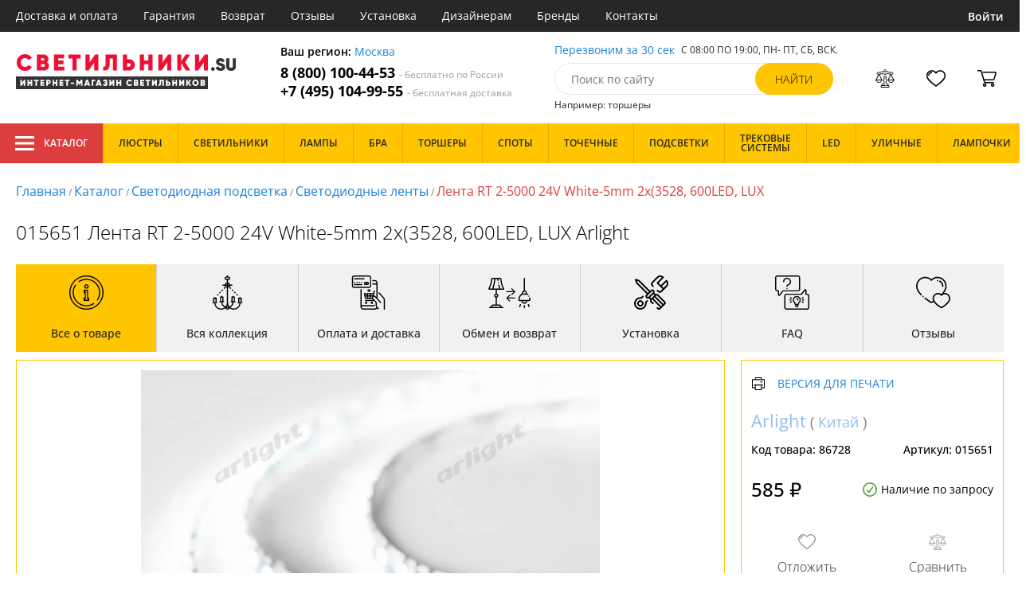

--- FILE ---
content_type: text/html; charset=utf8
request_url: https://xn--b1agjaalfq5am6i.su/arlight-015651.html
body_size: 14791
content:
<!DOCTYPE html>
<html lang="ru">

<head>
  <meta charset="UTF-8">
  <meta name="viewport" content="width=device-width, initial-scale=1, shrink-to-fit=no">
    <title>Светодиодная подсветка Arlight Rt Открытая 015651. Купить в Москве с доставкой по России в интернет-магазине Светильники.su.</title>
  <meta name="description" content="Светодиодная Подсветка светодиодная лента 015651 коллекция Rt Открытая от фабрики Arlight (Китай) вы можете купить в нашем интернет-магазине в Москве с бесплатной доставкой по всей России. Низкая цена - 585 руб.! Оформляйте заказ прямо сейчас на нашем официальном сайте!">
      <meta name="robots" content="index,follow">
  
    <meta property="og:title" content="Лента RT 2-5000 24V White-5mm 2x(3528, 600LED, LUX">
  <meta property="og:description" content="015651 Лента RT 2-5000 24V White-5mm 2x(3528, 600LED, LUX Arlight">
  <meta property="og:type" content="website">
  <meta property="og:url" content="https://xn--b1agjaalfq5am6i.su/arlight-015651.html">
  <meta property="og:image" content="https://xn--b1agjaalfq5am6i.su/photo/resize/svt/card/main/b03/b037393d-241b-4816-86c3-d331a1c53e04.webp">
  <meta property="og:site_name" content="https://xn--b1agjaalfq5am6i.su/">
  <meta property="og:locale" content="ru_RU">

    <meta name="twitter:card" content="summary_large_image">
  <meta property="twitter:domain" content="https://xn--b1agjaalfq5am6i.su/">
  <meta property="twitter:url" content="https://xn--b1agjaalfq5am6i.su/arlight-015651.html">
  <meta name="twitter:title" content="Лента RT 2-5000 24V White-5mm 2x(3528, 600LED, LUX">
  <meta name="twitter:description" content="015651 Лента RT 2-5000 24V White-5mm 2x(3528, 600LED, LUX Arlight">
  <meta name="twitter:image" content="https://xn--b1agjaalfq5am6i.su/photo/resize/svt/card/main/b03/b037393d-241b-4816-86c3-d331a1c53e04.webp">




  <script type="application/ld+json">
    [
    {
      "@context": "http://schema.org",
      "@type": "Product",
      "name": "Лента RT 2-5000 24V White-5mm 2x(3528, 600LED, LUX",
      "description": "015651 Лента RT 2-5000 24V White-5mm 2x(3528, 600LED, LUX Arlight",
      "image": [
                "/photo/resize/svt/card/main/b03/b037393d-241b-4816-86c3-d331a1c53e04.webp",
                "/photo/resize/svt/card/different/662/662dd895-3ea1-4884-a011-e93c2595f20b.webp"
        ],
    "sku": "015651",
      "brand": {
        "@type": "Brand",
        "name": "Arlight"
      },
      "productID": "86728",
      "countryOfOrigin": {
          "@context": "https://schema.org/",
          "@type": "Country",
          "name": "Китай"
      },
                          "offers": {
      "@type": "Offer",
      "priceCurrency": "RUB",
      "price": "585",
              "availability": "https://schema.org/BackOrder",
            "itemCondition": "https://schema.org/NewCondition"
  }
}]
  </script>

      <meta name="mobile-web-app-capable" content="yes">
    <meta name="apple-mobile-web-app-capable" content="yes">
    <meta name="application-name" content="светильники.su">
    <meta name="apple-mobile-web-app-title" content="светильники.su">
    <meta name="msapplication-starturl" content="/">
    <meta name="theme-color" content="#ffa800">

    <link rel="apple-touch-icon" href="/resources/favicons/xn--b1agjaalfq5am6i.su/apple-touch-icon.png">
    <link rel="icon" href="/resources/favicons/xn--b1agjaalfq5am6i.su/favicon.ico" sizes="any">
    <link rel="icon" href="/resources/favicons/xn--b1agjaalfq5am6i.su/icon.svg" type="image/svg+xml">
    <link rel="manifest" href="/manifests/xn--b1agjaalfq5am6i.su.manifest.json">
  
      <meta name="yandex-verification" content="71255ae479e37087" />
  
      <meta name="google-site-verification" content="lvwCivrrJ3GvX5lh-bP6NiWUeWI1kopQqbQ6NnWx2jM" />
  
  <link rel= "preconnect" href="https://bx24.eurotok.ru">

  <link rel="preload" href='/tmpl/odeonlight/fonts/opensans/OpenSans-Light.woff2' as="font" type="font/woff2" crossorigin>
  <link rel="preload" href='/tmpl/odeonlight/fonts/opensans/OpenSans-LightItalic.woff2' as="font" type="font/woff2" crossorigin>
  <link rel="preload" href='/tmpl/odeonlight/fonts/opensans/OpenSans-Regular.woff2' as="font" type="font/woff2" crossorigin>
  <link rel="preload" href='/tmpl/odeonlight/fonts/opensans/OpenSans-Italic.woff2' as="font" type="font/woff2" crossorigin>
  <link rel="preload" href='/tmpl/odeonlight/fonts/opensans/OpenSans-Medium.woff2' as="font" type="font/woff2" crossorigin>
  <link rel="preload" href='/tmpl/odeonlight/fonts/opensans/OpenSans-MediumItalic.woff2' as="font" type="font/woff2" crossorigin>
  <link rel="preload" href='/tmpl/odeonlight/fonts/opensans/OpenSans-SemiBold.woff2' as="font" type="font/woff2" crossorigin>
  <link rel="preload" href='/tmpl/odeonlight/fonts/opensans/OpenSans-SemiBoldItalic.woff2' as="font" type="font/woff2" crossorigin>
  <link rel="preload" href='/tmpl/odeonlight/fonts/opensans/OpenSans-Bold.woff2' as="font" type="font/woff2" crossorigin>
  <link rel="preload" href='/tmpl/odeonlight/fonts/opensans/OpenSans-BoldItalic.woff2' as="font" type="font/woff2" crossorigin>
  <link rel="preload" href='/tmpl/odeonlight/fonts/opensans/OpenSans-ExtraBold.woff2' as="font" type="font/woff2" crossorigin>
  <link rel="preload" href='/tmpl/odeonlight/fonts/opensans/OpenSans-ExtraBoldItalic.woff2' as="font" type="font/woff2" crossorigin>

  <link rel="stylesheet" href="/tmpl/odeonlight/styles/fonts.css">

    
      <link rel="stylesheet" href="/tmpl/odeonlight/styles/bundle/vendors-styles.min.css?v=1769014343594">
    <link rel="stylesheet" href="/tmpl/odeonlight/styles/bundle/main-styles.min.css?v=1769014343594">
    <link rel="stylesheet" href="/tmpl/odeonlight/styles/bundle/icons.min.css?v=1769014343594">
      <link rel="stylesheet" type="text/css" href="/tmpl/odeonlight/styles/seo.catalog.css">

        <link rel="stylesheet" type="text/css"
          href="/tmpl/odeonlight/styles/bundle/product-card-styles.min.css?v=1769014343594">
  
  <script type="application/ld+json">
    [
          {
        "@context": "https://schema.org",
        "@type": "BreadcrumbList",
        "itemListElement": [
                      {
              "@type": "ListItem",
              "position": 1,
              "name": "Главная",
              "item": "/"
            },
                      {
              "@type": "ListItem",
              "position": 2,
              "name": "Каталог",
              "item": "/catalog/"
            },
                      {
              "@type": "ListItem",
              "position": 3,
              "name": "Светодиодная подсветка",
              "item": "/svetodiodnye-lenty-i-komplektuyushchie/"
            },
                      {
              "@type": "ListItem",
              "position": 4,
              "name": "Светодиодные ленты",
              "item": "/svetodiodnye-lenty/"
            },
                      {
              "@type": "ListItem",
              "position": 5,
              "name": "Лента RT 2-5000 24V White-5mm 2x(3528, 600LED, LUX",
              "item": "https://xn--b1agjaalfq5am6i.su/arlight-015651.html"
            }
                  ]
      },
        {
      "@context": "https://schema.org",
      "@type": "Organization",
      "url": "https://xn--b1agjaalfq5am6i.su/",
      "logo": "https://xn--b1agjaalfq5am6i.su/resources/logo/5svetilniki.svg"
    },
    {
      "@context": "http://schema.org",
      "@type": "LocalBusiness",
      "name": "https://xn--b1agjaalfq5am6i.su/",
      "telephone": ["88001004453", "+74951049955"],
      "openingHours": [
          "Mo-Fr 8:00-19:00",
          "Sa-Su 8:00-19:00"
      ],
      "address": "г.Москва, ул.10-ая парковая д.18, офис.36"
    }]
  </script>
</head>

<body data-worktimenow="1">
  <header class="header">
    <div class="header-top js_headerTop">
    <div class="wrap-big wrap-header-top">
      <button class="button header-top__button-menu js_headerTopBtn ">
        <i class="icon icon-menu-white"></i>
      </button>
      <ul class="header-top-list">
        <li class="header-top-item">
                      <span class="header-top__link" onclick="return g('/delivery/');">Доставка и оплата</span>
                  </li>
        <li class="header-top-item">
                      <span class="header-top__link" onclick="return g('/guarantees/');">Гарантия</span>
                  </li>
        <li class="header-top-item">
                      <span class="header-top__link" onclick="return g('/refund/');">Возврат</span>
                  </li>
                          <li class="header-top-item">
                          <span class="header-top__link" onclick="return g('/feedback/');">Отзывы</span>
                      </li>
                <li class="header-top-item">
                      <span class="header-top__link" onclick="return g('/mount/');">Установка</span>
                  </li>
        <li class="header-top-item">
                      <span class="header-top__link" onclick="return g('/wholesaler/');">Дизайнерам</span>
                  </li>
        <li class="header-top-item">
                      <span class="header-top__link" onclick="return g('/producers/');">Бренды</span>
                  </li>
        <li class="header-top-item">
                      <span class="header-top__link" onclick="return g('/contact/');">Контакты</span>
                  </li>
      </ul>
                <div class="header-top__login">
            <button
            type="button"
            class="button header-top__btn header-top__btn--login js_btnPopupShow"
            data-popup="login"
          >
            Войти
          </button>
        </div>
          </div>
  </div>
  <div class="wrap-big header-body">
    <a href="/" class="header-logo">
      <img src="https://xn--b1agjaalfq5am6i.su/resources/logo/5svetilniki.svg" alt="Логотип светильники.su" title="Логотип светильники.su" class="header-logo__image">
    </a>
    <div class="header-contacts">
      <div class="header-contacts__text">
        Ваш регион: <button class="link js_btnPopupShow js_region" data-popup="city">Москва</button>
      </div>
      <a href="tel:88001004453" class="header-contacts__phone">
        8 (800) 100-44-53
        <span class="header-contacts__phone-span">- бесплатно по России</span>
      </a>
      <a href="tel:+74951049955" class="header-contacts__phone">
        +7 (495) 104-99-55
        <span class="header-contacts__phone-span">- бесплатная доставка</span>
      </a>
    </div>
    <div class="header-search">
      <div class="header-search-top">
        <button class="link" >Перезвоним за 30 сек</button>
        <span class="header-search__text">С 08:00 ПО 19:00, ПН- ПТ, <span class="s-do-td-red">СБ, ВСК</span>.</span>
      </div>

      <form class="header-search-body" action="/catalog/">
        <div class="input-with-btn">
          <input
            type="text"
            class="header-search__input "
            placeholder="Поиск по сайту"
            autocomplete="off"
            name="q"
          >
          <input type="submit" class="button button-primary" value="найти" disabled>
        </div>
      </form>

      <div class="header-search-bottom">
        <span class="header-search-bottom__text">Например: торшеры</span>
      </div>
    </div>
    <ul class="header-actions">
      <li class="header-actions-item header-actions-item--mobile">
        <button type="button" class="button js_btnSearchShow" data-popup="search">
          <i class="icon icon-search"></i>
        </button>
        <div class="header-search js_headerSearchMobile hidden">
          <form class="header-search-body" action="/catalog/">
            <div class="input-with-btn">
              <input type="text" class="header-search__input js_searchInput" placeholder="Поиск по сайту" autocomplete="off" name="q">
              <button type="submit" class="button button-primary">найти<i class="icon icon-search"></i></button>
            </div>
          </form>
          <button type="button" class="button header-search__close js_btnSearchHide">
            <i class="icon icon-close"></i>
          </button>
        </div>
      </li>
            <li class="header-actions-item header-actions-item--mobile">
        <button type="button" class="button js_btnPopupShow" data-popup="login">
          <i class="icon icon-avatar"></i>
        </button>
      </li>
            <li class="header-actions-item dropdown-action header-actions-item--desktop-only">
        <button type="button" class="header-actions__btn">
          <i class="icon icon-compare"></i>
          <span class="header-actions__count js_compareAmount"></span>
        </button>
              </li>
      <li class="header-actions-item dropdown-action header-actions-item--desktop-only">
        <button type="button" class="header-actions__btn">
          <i class="icon icon-fav"></i>
          <span class="header-actions__count js_favoriteAmount"></span>
        </button>
              </li>
      <li class="header-actions-item dropdown-action header-actions-item--desktop-only">
        <button type="button" class="header-actions__btn">
          <i class="icon icon-cart"></i>
          <span class="header-actions__count js_basketAmount">
            
          </span>
        </button>
              </li>
    </ul>
  </div>
    <div class="menu-container">
      <div class="main-menu__background-box visually-hidden"></div>
      <div class="main-menu visually-hidden">

          <div class="left-menu">
              <div class="left-menu__title">Главное меню
                  <button class="main-menu__close-button-mobile js-menu-close-button"><i class="icon icon-big-x"></i></button>
              </div>
              <ul class="left-menu__list">
                                </ul>
              <ul class="left-menu__info-block">
                  <li><a href="/">Главная</a></li>
                  <li><a href="/delivery/">Доставка и оплата</a></li>
                  <li><a href="/guarantees/">Гарантия</a></li>
                  <li><a href="/refund/">Возврат</a></li>
                                                        <li><a href="/feedback/">Отзывы</a></li>
                                    <li><a href="/mount/">Установка</a></li>
                  <li><a href="/wholesaler/">Дизайнерам</a></li>
                  <li><a href="/producers/">Бренды</a></li>
                  <li><a href="/contact/">Контакты</a></li>
                                </ul>
              <div class="left-menu__contacts">
                  <a href="/" class="header-logo">
                    <img src="https://xn--b1agjaalfq5am6i.su/resources/logo/5svetilniki.svg" alt="Логотип xn--b1agjaalfq5am6i.su" title="Логотип xn--b1agjaalfq5am6i.su" class="header-logo__image">
                  </a>
                  <div class="header-contacts__text">
                    Ваш регион: <button class="link js_btnPopupShow js_region js-menu-close-button" data-popup="city">Москва</button>
                  </div>
                  <a href="tel:88001004453" class="header-contacts__phone">
                    8 (800) 100-44-53
                    <span class="header-contacts__phone-span">- бесплатно по России</span>
                  </a>
                  <a href="tel:+74951049955" class="header-contacts__phone">
                    +7 (495) 104-99-55
                    <span class="header-contacts__phone-span">- бесплатная доставка</span>
                  </a>
              </div>
              <div class="margin-box margin-box--grey"></div>
          </div>
          
          <button class="main-menu__close-button js-menu-close-button"><i class="icon icon-big-x"></i></button>
      </div>
  </div>
  <div class="header-bottom">
        <div class="header-bottom-menu">
      <div class="header-bottom-menu-contacts">
        <div class="header-bottom-menu-contacts-links">
          <a
            href="tel:88001004453"
            class="header-bottom-menu-contacts__link"
          >
            8 (800) 100-44-53
          </a>
          <a
            href="tel:+74951049955"
            class="header-bottom-menu-contacts__link"
          >
            +7 (495) 104-99-55
          </a>
        </div>
        <div class="header-bottom-menu-contacts-cont">
          <div class="header-bottom-menu-contacts__text">
            - бесплатно по России
          </div>
          <button class="link" >Перезвоним за 30 сек</button>
        </div>
      </div>
    </div>
        <div class="header-bottom__menu-container wrap-huge">
      <div class="header-nav-item header-nav-item--catalog ">
        <button class="header-nav__link">
          <i class="icon icon-menu-white"></i>
          Каталог
          </button>
        </div>
      <ul class="header-nav js_headerNav">
      
        
        
        <li class="header-nav-item header-nav-item--empty">
                      <div class="header-nav__link js_header-nav__link">
              Люстры
              <i class="icon icon-arrow"></i>
            </div>
          
                  </li>
      
        
        
        <li class="header-nav-item header-nav-item--empty">
                      <div class="header-nav__link js_header-nav__link">
              Светильники
              <i class="icon icon-arrow"></i>
            </div>
          
                  </li>
      
        
        
        <li class="header-nav-item header-nav-item--empty">
                      <div class="header-nav__link js_header-nav__link">
              Лампы
              <i class="icon icon-arrow"></i>
            </div>
          
                  </li>
      
        
        
        <li class="header-nav-item header-nav-item--empty">
                      <div class="header-nav__link js_header-nav__link">
              Бра
              <i class="icon icon-arrow"></i>
            </div>
          
                  </li>
      
        
        
        <li class="header-nav-item header-nav-item--empty">
                      <div class="header-nav__link js_header-nav__link">
              Торшеры
              <i class="icon icon-arrow"></i>
            </div>
          
                  </li>
      
        
        
        <li class="header-nav-item header-nav-item--empty">
                      <div class="header-nav__link js_header-nav__link">
              Споты
              <i class="icon icon-arrow"></i>
            </div>
          
                  </li>
      
        
        
        <li class="header-nav-item header-nav-item--empty">
                      <div class="header-nav__link js_header-nav__link">
              Точечные
              <i class="icon icon-arrow"></i>
            </div>
          
                  </li>
      
        
        
        <li class="header-nav-item header-nav-item--empty">
                      <div class="header-nav__link js_header-nav__link">
              Подсветки
              <i class="icon icon-arrow"></i>
            </div>
          
                  </li>
      
        
        
        <li class="header-nav-item header-nav-item--empty">
                      <div class="header-nav__link js_header-nav__link">
              Трековые системы
              <i class="icon icon-arrow"></i>
            </div>
          
                  </li>
      
        
        
        <li class="header-nav-item header-nav-item--empty">
                      <div class="header-nav__link js_header-nav__link">
              LED
              <i class="icon icon-arrow"></i>
            </div>
          
                  </li>
      
        
        
        <li class="header-nav-item header-nav-item--empty">
                      <div class="header-nav__link js_header-nav__link">
              Уличные
              <i class="icon icon-arrow"></i>
            </div>
          
                  </li>
      
        
        
        <li class="header-nav-item header-nav-item--empty">
                      <div class="header-nav__link js_header-nav__link">
              Лампочки
              <i class="icon icon-arrow"></i>
            </div>
          
                  </li>
          </ul>
    </div>
  </div>
</header>
<header class="header-fixed bg-gray100 js_headerFixed hidden">
  <div class="wrap-big header-fixed-wrap">
    <div class="header-catalog">
      <div class="header-nav-item ">
        <button class="header-nav__link">
          <i class="icon icon-menu-white"></i>
          Каталог
        </button>
      </div>
    </div>
    <div class="header-contacts">
      <a href="tel:88001004453" class="header-contacts__phone">
        8 (800) 100-44-53
        <span class="header-contacts__phone-span">- бесплатно по России</span>
      </a>
      <a href="tel:+74951049955" class="header-contacts__phone">
        +7 (495) 104-99-55
        <span class="header-contacts__phone-span">- бесплатная доставка</span>
      </a>
    </div>
    <div class="header-search">
      <form class="header-search-body" action="/catalog/">
        <div class="input-with-btn">
          <input type="text" class="header-search__input " placeholder="Поиск по сайту" autocomplete="off" name="q">
          <input type="submit" class="button button-primary" value="найти" disabled>
        </div>
      </form>
    </div>
    <ul class="header-actions">
      <li class="header-actions-item dropdown-action">
        <button class="header-actions__btn">
          <i class="icon icon-compare"></i>
          <span class="header-actions__count js_compareAmount"></span>
        </button>
              </li>
      <li class="header-actions-item dropdown-action">
        <button class="header-actions__btn">
          <i class="icon icon-fav"></i>
          <span class="header-actions__count js_favoriteAmount"></span>
        </button>
              </li>
      <li class="header-actions-item dropdown-action">
        <button class="header-actions__btn">
          <i class="icon icon-cart"></i>
          <span class="header-actions__count js_basketAmount"></span>
        </button>
              </li>
    </ul>
  </div>
</header>
<header class="header header--mobile">
  <div class="wrap-big header-body">
    <ul class="header-actions">
      <li class="header-actions-item">
        <button class="button header-top__button-menu js_headerTopBtn ">
          <i class="icon icon-menu-white"></i>
        </button>
      </li>
      <li class="header-actions-item">
        <button class="header-actions__btn" >
          <i class="icon icon-compare"></i>
          <span class="header-actions__count js_compareAmount"></span>
        </button>
      </li>
      <li class="header-actions-item">
        <button class="button" >
          <i class="icon icon-eye-black"></i>
        </button>
      </li>
      <li class="header-actions-item">
        <button class="header-actions__btn" >
          <i class="icon icon-fav"></i>
          <span class="header-actions__count js_favoriteAmount"></span>
        </button>
      </li>
      <li class="header-actions-item">
        <button class="header-actions__btn" >
          <i class="icon icon-cart"></i>
          <span class="header-actions__count js_basketAmount">
            
          </span>
        </button>
      </li>
    </ul>
  </div>
</header>  <main>
    <div class="content wrap-big">
    			<div class="breadcrumbs">
				                            <a href="/" class="link breadcrumbs__link">Главная</a> /
        		  				                            <a href="/catalog/" class="link breadcrumbs__link">Каталог</a> /
        		  				                            <a href="/svetodiodnye-lenty-i-komplektuyushchie/" class="link breadcrumbs__link">Светодиодная подсветка</a> /
        		  				                            <a href="/svetodiodnye-lenty/" class="link breadcrumbs__link">Светодиодные ленты</a> /
        		  				  		    <span class="breadcrumbs__link">Лента RT 2-5000 24V White-5mm 2x(3528, 600LED, LUX</span>
      				</div>
	
    <div class="product-body">
      <h1 class="product__heading">015651 Лента RT 2-5000 24V White-5mm 2x(3528, 600LED, LUX Arlight</h1>
      <ul class="product-nav js_productNav">
        <i class="icon icon-arrow mobileOnly"></i>
        <li class="product-nav-item js_productNavTitle mobileOnly">
          <div class="product-nav__link js_productNavLink" data-tab="about" data-options="about">
            <i class="icon icon-info"></i>
            <span>Все о товаре</span>
          </div>
        </li>
        <li class="product-nav-item product-nav-item--active">
          <div class="product-nav__link js_productNavLink" data-tab="about" data-options="about">
            <i class="icon icon-info"></i>
            <span>Все о товаре</span>
          </div>
        </li>
                          <li class="product-nav-item product-nav-item">
            <div class="product-nav__link js_productNavLink js_productCollection" data-tab="collection"
               data-id-collection="46049">
              <i class="icon icon-tableLamp"></i>
              <span>Вся коллекция</span>
            </div>
          </li>
                        <li class="product-nav-item product-nav-item">
          <div class="product-nav__link js_productNavLink js_productShipped" data-tab="shipped" data-domain="1">
            <i class="icon icon-shipped"></i>
            <span>Оплата и доставка</span>
          </div>
        </li>
        <li class="product-nav-item product-nav-item">
          <div class="product-nav__link js_productNavLink js_productBox" data-tab="box">
            <i class="icon icon-return"></i>
            <span>Обмен и возврат</span>
          </div>
        </li>
        <li class="product-nav-item product-nav-item">
          <div class="product-nav__link js_productNavLink js_productTools" data-tab="tools">
            <i class="icon icon-tools2"></i>
            <span>Установка</span>
          </div>
        </li>
                  <li class="product-nav-item product-nav-item">
            <div class="product-nav__link js_productNavLink js_productFaq" data-tab="faq">
              <i class="icon icon-question"></i>
              <span>FAQ</span>
            </div>
          </li>
                <li class="product-nav-item product-nav-item">
          <div class="product-nav__link js_productNavLink" data-tab="reviews">
            <i class="icon icon-message"></i>
            <span>Отзывы</span>
          </div>
        </li>
      </ul>
      <div class="product-content-wrap">
        <div class="product-content js_contentTab" data-tab="about">

          <div class="product-gallery">

                          <div class="gallery-slider">
        <div class="product-info-slider-gallery gallery-slider__swiper swiper swiper-block"
         data-swiper-type="fullScreenGallery"
        
    >
      <div class="swiper-wrapper">
                  <div class="gallery-slider__image swiper-slide">
                          <a class="js_preventLink" href="/photo/resize/svt/card/main/b03/b037393d-241b-4816-86c3-d331a1c53e04.webp">
                          <img
                  class="gallery-slider__image-tag"
                  alt="Лента RT 2-5000 24V White-5mm 2x(3528, 600LED, LUX - фото"
                  title="Лента RT 2-5000 24V White-5mm 2x(3528, 600LED, LUX купить в Москве"
                  
                  src="/photo/resize/svt/card/main/b03/b037393d-241b-4816-86c3-d331a1c53e04.webp"
              >
              
            </a>
          </div>
                  <div class="gallery-slider__image swiper-slide">
                          <a class="js_preventLink" href="/photo/resize/svt/card/different/662/662dd895-3ea1-4884-a011-e93c2595f20b.webp">
                          <img
                  class="gallery-slider__image-tag"
                  alt="Лента RT 2-5000 24V White-5mm 2x(3528, 600LED, LUX - фото дополнительное"
                  title="Лента RT 2-5000 24V White-5mm 2x(3528, 600LED, LUX купить в Москве - дополнительное"
                  
                  src="/photo/resize/svt/card/different/662/662dd895-3ea1-4884-a011-e93c2595f20b.webp"
              >
              
            </a>
          </div>
              </div>
    </div>
    <div class="product-info-slider-thumbs gallery-slider__swiper-thumbs swiper-block"
         data-swiper-type="">
      <div class="swiper-wrapper">
                  <div class="gallery-slider__image swiper-slide">
                          <a class="js_preventLink" href="/photo/resize/svt/thumb/main/f4d/f4d51d2c-7dca-496b-b331-27abb523d0b2.webp">
                          <img
                  alt="Лента RT 2-5000 24V White-5mm 2x(3528, 600LED, LUX - фото (миниатюра)"
                  title="Лента RT 2-5000 24V White-5mm 2x(3528, 600LED, LUX купить в Москве (миниатюра)"
                  src="/photo/resize/svt/thumb/main/f4d/f4d51d2c-7dca-496b-b331-27abb523d0b2.webp"
              >
                          </a>
                      </div>
                  <div class="gallery-slider__image swiper-slide">
                          <a class="js_preventLink" href="/photo/resize/svt/thumb/different/5f6/5f61e4b2-a18c-4833-8f71-ee319375572f.webp">
                          <img
                  alt="Лента RT 2-5000 24V White-5mm 2x(3528, 600LED, LUX - фото дополнительное (миниатюра)"
                  title="Лента RT 2-5000 24V White-5mm 2x(3528, 600LED, LUX купить в Москве - дополнительное (миниатюра)"
                  src="/photo/resize/svt/thumb/different/5f6/5f61e4b2-a18c-4833-8f71-ee319375572f.webp"
              >
                          </a>
                      </div>
              </div>
    </div>
      </div>


          </div>

          <div class="product-sidebar product-sidebar-second">
            <div class="product-sidebar-links">
                          </div>
            <div class="product-card-body-bottom">
              <div class="product-card-body-bottom__link">
                                                
                                                
                                  <a class="link" href="/arlight/">Arlight</a>
                
                                  (
                                      <span class="link link--country" onclick="return g('/catalog/strana=Китай;vid=Светодиодная подсветка/');">Китай</span>
                                    )
                              </div>
              <button type="button" class="button--print link link--upper " data-gid="86728"><i
                    class="icon icon-print"></i>Версия для печати
              </button>
            </div>
            <div class="product-sidebar-info">
              <div class="product-sidebar__text">Код товара: <span class="product-sidebar__span">86728</span>
              </div>
                              <div class="product-sidebar__text">Артикул: <span
                      class="product-sidebar__span">015651</span></div>
                          </div>
            <div class="product-sidebar-buttons">
                                                      </div>
            <div class="product-sidebar-calc">
              <div class="product-sidebar-calc-line">
                                                  <div class="product-sidebar-calc__price">
                    585 ₽
                  </div>
                                      <span class="product-card-count">
      <i class="icon icon-check"></i>
      Наличие по запросу
    </span>
  
              </div>
                          </div>
            <ul class="product-sidebar-actions">
              <li class="product-sidebar-action">
                <button
                    type="button"
                    class="button  js_btnFavorite"
                    data-id="86728"
                                    >
                  <i class="icon icon-fav-gray"></i>
                  <span class="product-sidebar-actions__text  content-text--favorites"></span>
                </button>
              </li>
              <li class="product-sidebar-action">
                <button
                    type="button"
                    class="button  js_btnCompare"
                    data-id="86728"
                                    >
                  <i class="icon icon-compare-gray"></i>
                  <span class="product-sidebar-actions__text  content-text--compare"></span>
                </button>
              </li>
                                        </ul>
          </div>

          <div class="product-desc">
                                                <div class="product-desc-list">
                                                <div class="product-desc-item">
                                          <h2 class="product__title">Основные</h2>
                                                              <div class="product-desc-line">
                        <div class="product-desc-line__title">
                      <span class="product__text">
                        Страна:
                      </span>
                                                  </div>
                        <div class="product__text">
                          <span  class="product__link" onclick="return g('/catalog/strana=Китай;vid=Светодиодная подсветка/');">Китай</span>                        </div>
                      </div>
                                          <div class="product-desc-line">
                        <div class="product-desc-line__title">
                      <span class="product__text">
                        Производитель:
                      </span>
                                                  </div>
                        <div class="product__text">
                          <a class="product__link" href="/arlight/">Arlight</a>                        </div>
                      </div>
                                          <div class="product-desc-line">
                        <div class="product-desc-line__title">
                      <span class="product__text">
                        Коллекция:
                      </span>
                                                  </div>
                        <div class="product__text">
                          <span  class="product__link" onclick="return g('/catalog/kollektsiya=RT открытая;proizvoditel=Arlight/');">RT открытая</span>                        </div>
                      </div>
                                          <div class="product-desc-line">
                        <div class="product-desc-line__title">
                      <span class="product__text">
                        Вид:
                      </span>
                                                  </div>
                        <div class="product__text">
                          <a class="product__link" href="/svetodiodnye-lenty-i-komplektuyushchie/">Светодиодная подсветка</a>                        </div>
                      </div>
                                          <div class="product-desc-line">
                        <div class="product-desc-line__title">
                      <span class="product__text">
                        Тип:
                      </span>
                                                  </div>
                        <div class="product__text">
                          <a class="product__link" href="/svetodiodnye-lenty/">Светодиодные ленты</a>                        </div>
                      </div>
                                          <div class="product-desc-line">
                        <div class="product-desc-line__title">
                      <span class="product__text">
                        Площадь освещения, (м2):
                      </span>
                                                      <div class="product-tooltip tooltip">
                              <i class="tooltip__icon">?</i>
                              <div class="tooltip-content"><p>Показатель площади освещения зависят от количества лампочек, их мощности и вида. При планировании площади освещения необходимо учитывать оттенки стен, высоту потолка, геометрическую форму помещения.</p></div>
                            </div>
                                                  </div>
                        <div class="product__text">
                          10                        </div>
                      </div>
                                      </div>
                                  <div class="product-desc-item">
                                          <h2 class="product__title">Электрика</h2>
                                                              <div class="product-desc-line">
                        <div class="product-desc-line__title">
                      <span class="product__text">
                        Напряжение:
                      </span>
                                                  </div>
                        <div class="product__text">
                          24                        </div>
                      </div>
                                          <div class="product-desc-line">
                        <div class="product-desc-line__title">
                      <span class="product__text">
                        Индекс цветопередачи, Ra:
                      </span>
                                                  </div>
                        <div class="product__text">
                          &gt;85                        </div>
                      </div>
                                          <div class="product-desc-line">
                        <div class="product-desc-line__title">
                      <span class="product__text">
                        Цвет сечения:
                      </span>
                                                  </div>
                        <div class="product__text">
                          Холодный                        </div>
                      </div>
                                          <div class="product-desc-line">
                        <div class="product-desc-line__title">
                      <span class="product__text">
                        Световой поток, lm:
                      </span>
                                                  </div>
                        <div class="product__text">
                          1090                        </div>
                      </div>
                                          <div class="product-desc-line">
                        <div class="product-desc-line__title">
                      <span class="product__text">
                        Цветовая температура, K:
                      </span>
                                                      <div class="product-tooltip tooltip">
                              <i class="tooltip__icon">?</i>
                              <div class="tooltip-content"><p>Основная спектральная характеристика света - цветовая температура. Низкая цветовая температура характеризуется оттенками красного, а самая высокая – является белым дневным светом. Данный показатель в светильниках дает возможность подобрать необходимый оттенок освещения.</p>
<p>Основные градации показателя температуры цвета:</p>
<ul>
<li>5000-7000 К - идеально белый дневной свет (как правило - светодиодные лампы)</li>
<li>3500-5000 К - белое освещение нейтральных тонов (подобно солнечному свету до зенита)</li>
<li>2700-3500 К – теплый белый свет (стандартные лампы накаливания)</li>
</ul>
</div>
                            </div>
                                                  </div>
                        <div class="product__text">
                          5800-6000-6500                        </div>
                      </div>
                                          <div class="product-desc-line">
                        <div class="product-desc-line__title">
                      <span class="product__text">
                        Диапазон рабочих температур:
                      </span>
                                                  </div>
                        <div class="product__text">
                          комнатная температура                        </div>
                      </div>
                                          <div class="product-desc-line">
                        <div class="product-desc-line__title">
                      <span class="product__text">
                        Угол рассеивания, градусов:
                      </span>
                                                  </div>
                        <div class="product__text">
                          120                        </div>
                      </div>
                                      </div>
                                  <div class="product-desc-item">
                                          <h2 class="product__title">Размеры</h2>
                                                              <div class="product-desc-line">
                        <div class="product-desc-line__title">
                      <span class="product__text">
                        Высота, см:
                      </span>
                                                      <div class="product-tooltip tooltip">
                              <i class="tooltip__icon">?</i>
                              <div class="tooltip-content"><p>Приобретая светильник, необходимо обратить особое внимание на его высоту и остающимся пространством между ним и полом.</p>
<p> Важно, чтобы после установки аксессуара, домочадцы или гости не задевали прибор головой или руками.</p></div>
                            </div>
                                                  </div>
                        <div class="product__text">
                          0                        </div>
                      </div>
                                          <div class="product-desc-line">
                        <div class="product-desc-line__title">
                      <span class="product__text">
                        Ширина, см:
                      </span>
                                                  </div>
                        <div class="product__text">
                          1                        </div>
                      </div>
                                          <div class="product-desc-line">
                        <div class="product-desc-line__title">
                      <span class="product__text">
                        Длина, см:
                      </span>
                                                  </div>
                        <div class="product__text">
                          500                        </div>
                      </div>
                                          <div class="product-desc-line">
                        <div class="product-desc-line__title">
                      <span class="product__text">
                        Диаметр, см:
                      </span>
                                                  </div>
                        <div class="product__text">
                          0                        </div>
                      </div>
                                      </div>
                                  <div class="product-desc-item">
                                          <h2 class="product__title">Дополнительные параметры</h2>
                                                              <div class="product-desc-line">
                        <div class="product-desc-line__title">
                      <span class="product__text">
                        Класс влагозащиты:
                      </span>
                                                  </div>
                        <div class="product__text">
                          <span  class="product__link" onclick="return g('/catalog/klass_vlagozashchity=IP20;vid=Светодиодная подсветка/');">IP20</span>                        </div>
                      </div>
                                      </div>
                                          </div>
          </div>

                    
        </div>
        
                  <div class="product-content js_contentTab hidden" data-tab="collection">
            <div class="collection-list js_productContentSlider js_productCollectionList">
              <span class="loader product_card_loader js_paginLoader"></span>
            </div>
          </div>
        
        <div class="product-content js_contentTab hidden" data-tab="shipped">
          <div class="js_productContentSlider js_productShippedList">
            <span class="loader product_card_loader js_paginLoader"></span>
          </div>
        </div>
        <div class="product-content js_contentTab hidden" data-tab="box">
          <div class="js_productContentSlider js_productBoxList">
            <span class="loader product_card_loader js_paginLoader"></span>
          </div>
        </div>
        <div class="product-content js_contentTab hidden" data-tab="tools">
          <div class="js_productContentSlider js_productToolsList">
            <span class="loader product_card_loader js_paginLoader"></span>
          </div>
        </div>

                  <div class="product-content js_contentTab hidden" data-tab="faq">
            <div class="js_productContentSlider js_productFaqList">
              <span class="loader product_card_loader js_paginLoader"></span>
            </div>
          </div>
        
        <div class="product-content js_contentTab hidden" data-tab="reviews">
          <picture>
            <source media="(max-width: 520px)" srcset="/tmpl/odeonlight/assets/images/pen-sm.webp">
            <img src="/tmpl/odeonlight/assets/images/pen.webp" alt="pen" class="product-content-tab__img" loading="lazy">
          </picture>
          <h2 class="product__title">Отзывы</h2>

          
          <form class="review-form js_reviewForm" onsubmit="return false;" data-gid="86728">
            <div class="form-block">
              <div class="form-group form-group--full">
                <p class="form__label">Фамилия, имя</p>
                <input
                    type="text"
                    class="input js_name js_mask"
                    placeholder="Иванов Иван Иванович"
                    data-inputmask-regex="[А-Яа-я\-._ ]{1,64}"
                    required
                >
              </div>
              <div class="form-group form-group--full">
                <p class="form__label">Комментарии</p>
                <textarea
                    class="textarea js_message js_mask"
                    required
                ></textarea>
              </div>
              <div class="form-actions">
                <button type="submit" class="button button-primary" disabled>отправить</button>
              </div>
            </div>
          </form>
        </div>
        <div class="product-sidebar js_contentTab" data-tab="about">
          <div class="product-sidebar-links">
                        <div class="link-wrap">
              <i class="icon icon-print"></i>
              <button type="button" class="link link--upper " data-gid="86728">Версия для печати
              </button>
            </div>
          </div>
          <div class="product-card-body-bottom">
            <div class="product-card-body-bottom__link">
                                          
                                          
                              <a class="link" href="/arlight/">Arlight</a>
              
                              (
                                  <span class="link link--country" onclick="return g('/catalog/strana=Китай;vid=Светодиодная подсветка/');">Китай</span>
                                )
                          </div>
          </div>
          <div class="product-sidebar-info">
            <div class="product-sidebar__text">Код товара: <span class="product-sidebar__span">86728</span></div>
                          <div class="product-sidebar__text">Артикул: <span class="product-sidebar__span">015651</span>
              </div>
                      </div>
          <div class="product-sidebar-buttons">
                                              </div>
          <div class="product-sidebar-calc">
            <div class="product-sidebar-calc-line">
                                            <div class="product-sidebar-calc__price">
                  585 ₽
                </div>
                                  <span class="product-card-count">
      <i class="icon icon-check"></i>
      Наличие по запросу
    </span>
  
            </div>
                      </div>
          <ul class="product-sidebar-actions">
            <li class="product-sidebar-action">
              <button
                  type="button"
                  class="button  js_btnFavorite"
                  data-id="86728"
                                >
                <i class="icon icon-fav-gray"></i>
                <span class="product-sidebar-actions__text content-text--favorites"></span>
              </button>
            </li>
            <li class="product-sidebar-action">
              <button
                  type="button"
                  class="button  js_btnCompare"
                  data-id="86728"
                                >
                <i class="icon icon-compare-gray"></i>
                <span class="product-sidebar-actions__text content-text--compare"></span>
              </button>
            </li>
                                  </ul>
        </div>
      </div>

            
      
      
                <section
      class="collections-slider swiper"
      data-swiper-type="products"
      data-swiper-lazy="true"
      data-swiper-buttons="true"
  >
    <div class="slider-block__header">
      <h2 class="main-page__title slider-block-header__title">Товары этой коллекции</h2>
              <i class="icon icon-circle-left-arrow swiper-prev"></i>
        <i class="icon icon-circle-left-arrow icon--reverse swiper-next"></i>
          </div>
    <div class="swiper-wrapper">
                  <div class="product-card-new swiper-slide" data-gid="295426">
    <a href="https://xn--b1agjaalfq5am6i.su/arlight-024105-2-.html">
            <img
          alt="Arlight 024105(2)  "
          title=" 024105(2) Arlight  "
          class="product-card-new__img"
          loading="lazy"
          src="/photo/resize/svt/catalog/main/2df/2dfd3a02-86d6-4030-907e-4a7b1640b68d.webp"
      >
      <div class="swiper-lazy-preloader"></div>
    </a>

    <div class="product-card-mark-list">
                                        </div>

    <div class="product-card-new__code">
      <div class="article">Артикул: 024105(2)</div>
      <div class="product-code">Код: 295426</div>
    </div>
    <div class="product-card-new__title">
      <a href="https://xn--b1agjaalfq5am6i.su/arlight-024105-2-.html">Светодиодная лента RT открытая 024105(2)</a>
    </div>
    <div class="product-card-new__info">
      <div class="product-country">Arlight (Китай)</div>
                            <span class="product-card-count">
      <i class="icon icon-check"></i>
      1000 шт.
    </span>
  
          </div>
    <div class="product-card-new__price">
                      <div class="price-new">585 ₽</div>
                  <button
              class="button button-secondary button--buy"
                        >Купить <i class="icon icon-cart"></i></button>
                  </div>
  </div>

                  <div class="product-card-new swiper-slide" data-gid="293135">
    <a href="https://xn--b1agjaalfq5am6i.su/arlight-019917-2-.html">
            <img
          alt="Arlight 019917(2)  "
          title=" 019917(2) Arlight  "
          class="product-card-new__img"
          loading="lazy"
          src="/photo/resize/svt/catalog/main/f55/f55dd615-0791-47f8-b462-ad0141178162.webp"
      >
      <div class="swiper-lazy-preloader"></div>
    </a>

    <div class="product-card-mark-list">
                                        </div>

    <div class="product-card-new__code">
      <div class="article">Артикул: 019917(2)</div>
      <div class="product-code">Код: 293135</div>
    </div>
    <div class="product-card-new__title">
      <a href="https://xn--b1agjaalfq5am6i.su/arlight-019917-2-.html">Светодиодная лента RT открытая 019917(2)</a>
    </div>
    <div class="product-card-new__info">
      <div class="product-country">Arlight (Китай)</div>
                            <span class="product-card-count">
      <i class="icon icon-check"></i>
      1000 шт.
    </span>
  
          </div>
    <div class="product-card-new__price">
                      <div class="price-new">410 ₽</div>
                  <button
              class="button button-secondary button--buy"
                        >Купить <i class="icon icon-cart"></i></button>
                  </div>
  </div>

                  <div class="product-card-new swiper-slide" data-gid="296389">
    <a href="https://xn--b1agjaalfq5am6i.su/arlight-038776.html">
            <img
          alt="Arlight 038776  "
          title=" 038776 Arlight  "
          class="product-card-new__img"
          loading="lazy"
          src="/photo/resize/svt/catalog/main/c25/c2576120-0741-41fe-9ea1-1ea653f2e86b.webp"
      >
      <div class="swiper-lazy-preloader"></div>
    </a>

    <div class="product-card-mark-list">
                                        </div>

    <div class="product-card-new__code">
      <div class="article">Артикул: 038776</div>
      <div class="product-code">Код: 296389</div>
    </div>
    <div class="product-card-new__title">
      <a href="https://xn--b1agjaalfq5am6i.su/arlight-038776.html">Светодиодная лента RT открытая 038776</a>
    </div>
    <div class="product-card-new__info">
      <div class="product-country">Arlight (Китай)</div>
                            <span class="product-card-count">
      <i class="icon icon-check"></i>
      305 шт.
    </span>
  
          </div>
    <div class="product-card-new__price">
                      <div class="price-new">1 319 ₽</div>
                  <button
              class="button button-secondary button--buy"
                        >Купить <i class="icon icon-cart"></i></button>
                  </div>
  </div>

                  <div class="product-card-new swiper-slide" data-gid="295947">
    <a href="https://xn--b1agjaalfq5am6i.su/arlight-026834-2-.html">
            <img
          alt="Arlight 026834(2)  "
          title=" 026834(2) Arlight  "
          class="product-card-new__img"
          loading="lazy"
          src="/photo/resize/svt/catalog/main/4ba/4bac88ff-7412-43c4-a6e0-8730c4f177d6.webp"
      >
      <div class="swiper-lazy-preloader"></div>
    </a>

    <div class="product-card-mark-list">
                                        </div>

    <div class="product-card-new__code">
      <div class="article">Артикул: 026834(2)</div>
      <div class="product-code">Код: 295947</div>
    </div>
    <div class="product-card-new__title">
      <a href="https://xn--b1agjaalfq5am6i.su/arlight-026834-2-.html">Светодиодная лента RT открытая 026834(2)</a>
    </div>
    <div class="product-card-new__info">
      <div class="product-country">Arlight (Китай)</div>
                            <span class="product-card-count">
      <i class="icon icon-check"></i>
      1000 шт.
    </span>
  
          </div>
    <div class="product-card-new__price">
                      <div class="price-new">2 310 ₽</div>
                  <button
              class="button button-secondary button--buy"
                        >Купить <i class="icon icon-cart"></i></button>
                  </div>
  </div>

                  <div class="product-card-new swiper-slide" data-gid="295437">
    <a href="https://xn--b1agjaalfq5am6i.su/arlight-021420-2-.html">
            <img
          alt="Arlight 021420(2)  "
          title=" 021420(2) Arlight  "
          class="product-card-new__img"
          loading="lazy"
          src="/photo/resize/svt/catalog/main/027/02756e79-9578-4dc7-8e01-c31dbf71a20a.webp"
      >
      <div class="swiper-lazy-preloader"></div>
    </a>

    <div class="product-card-mark-list">
                                        </div>

    <div class="product-card-new__code">
      <div class="article">Артикул: 021420(2)</div>
      <div class="product-code">Код: 295437</div>
    </div>
    <div class="product-card-new__title">
      <a href="https://xn--b1agjaalfq5am6i.su/arlight-021420-2-.html">Светодиодная лента RT открытая 021420(2)</a>
    </div>
    <div class="product-card-new__info">
      <div class="product-country">Arlight (Китай)</div>
                            <span class="product-card-count">
      <i class="icon icon-check"></i>
      385 шт.
    </span>
  
          </div>
    <div class="product-card-new__price">
                      <div class="price-new">628 ₽</div>
                  <button
              class="button button-secondary button--buy"
                        >Купить <i class="icon icon-cart"></i></button>
                  </div>
  </div>

                  <div class="product-card-new swiper-slide" data-gid="293902">
    <a href="https://xn--b1agjaalfq5am6i.su/arlight-024552-2-.html">
            <img
          alt="Arlight 024552(2)  "
          title=" 024552(2) Arlight  "
          class="product-card-new__img"
          loading="lazy"
          src="/photo/resize/svt/catalog/main/63c/63c307b6-7788-46e5-9647-54e1a5954795.webp"
      >
      <div class="swiper-lazy-preloader"></div>
    </a>

    <div class="product-card-mark-list">
                                        </div>

    <div class="product-card-new__code">
      <div class="article">Артикул: 024552(2)</div>
      <div class="product-code">Код: 293902</div>
    </div>
    <div class="product-card-new__title">
      <a href="https://xn--b1agjaalfq5am6i.su/arlight-024552-2-.html">Светодиодная лента RT открытая 024552(2)</a>
    </div>
    <div class="product-card-new__info">
      <div class="product-country">Arlight (Китай)</div>
                            <span class="product-card-count">
      <i class="icon icon-check"></i>
      1000 шт.
    </span>
  
          </div>
    <div class="product-card-new__price">
                      <div class="price-new">1 127 ₽</div>
                  <button
              class="button button-secondary button--buy"
                        >Купить <i class="icon icon-cart"></i></button>
                  </div>
  </div>

                  <div class="product-card-new swiper-slide" data-gid="293899">
    <a href="https://xn--b1agjaalfq5am6i.su/arlight-024539-2-.html">
            <img
          alt="Arlight 024539(2)  "
          title=" 024539(2) Arlight  "
          class="product-card-new__img"
          loading="lazy"
          src="/photo/resize/svt/catalog/main/79f/79fad0c7-86f1-41f0-994a-d188a6c7e1fc.webp"
      >
      <div class="swiper-lazy-preloader"></div>
    </a>

    <div class="product-card-mark-list">
                                        </div>

    <div class="product-card-new__code">
      <div class="article">Артикул: 024539(2)</div>
      <div class="product-code">Код: 293899</div>
    </div>
    <div class="product-card-new__title">
      <a href="https://xn--b1agjaalfq5am6i.su/arlight-024539-2-.html">Светодиодная лента RT открытая 024539(2)</a>
    </div>
    <div class="product-card-new__info">
      <div class="product-country">Arlight (Китай)</div>
                            <span class="product-card-count">
      <i class="icon icon-check"></i>
      785 шт.
    </span>
  
          </div>
    <div class="product-card-new__price">
                      <div class="price-new">1 127 ₽</div>
                  <button
              class="button button-secondary button--buy"
                        >Купить <i class="icon icon-cart"></i></button>
                  </div>
  </div>

                  <div class="product-card-new swiper-slide" data-gid="293898">
    <a href="https://xn--b1agjaalfq5am6i.su/arlight-030007-2-.html">
            <img
          alt="Arlight 030007(2)  "
          title=" 030007(2) Arlight  "
          class="product-card-new__img"
          loading="lazy"
          src="/photo/resize/svt/catalog/main/79f/79fe81bc-0fce-4292-8327-b6a72fc464ff.webp"
      >
      <div class="swiper-lazy-preloader"></div>
    </a>

    <div class="product-card-mark-list">
                                        </div>

    <div class="product-card-new__code">
      <div class="article">Артикул: 030007(2)</div>
      <div class="product-code">Код: 293898</div>
    </div>
    <div class="product-card-new__title">
      <a href="https://xn--b1agjaalfq5am6i.su/arlight-030007-2-.html">Светодиодная лента RT открытая 030007(2)</a>
    </div>
    <div class="product-card-new__info">
      <div class="product-country">Arlight (Китай)</div>
                            <span class="product-card-count">
      <i class="icon icon-check"></i>
      450 шт.
    </span>
  
          </div>
    <div class="product-card-new__price">
                      <div class="price-new">807 ₽</div>
                  <button
              class="button button-secondary button--buy"
                        >Купить <i class="icon icon-cart"></i></button>
                  </div>
  </div>

                  <div class="product-card-new swiper-slide" data-gid="294414">
    <a href="https://xn--b1agjaalfq5am6i.su/arlight-028620-2-.html">
            <img
          alt="Arlight 028620(2)  "
          title=" 028620(2) Arlight  "
          class="product-card-new__img"
          loading="lazy"
          src="/photo/resize/svt/catalog/main/666/666cc7a2-85a9-474b-8033-918e94564d98.webp"
      >
      <div class="swiper-lazy-preloader"></div>
    </a>

    <div class="product-card-mark-list">
                                        </div>

    <div class="product-card-new__code">
      <div class="article">Артикул: 028620(2)</div>
      <div class="product-code">Код: 294414</div>
    </div>
    <div class="product-card-new__title">
      <a href="https://xn--b1agjaalfq5am6i.su/arlight-028620-2-.html">Светодиодная лента RT открытая 028620(2)</a>
    </div>
    <div class="product-card-new__info">
      <div class="product-country">Arlight (Китай)</div>
                            <span class="product-card-count">
      <i class="icon icon-check"></i>
      95 шт.
    </span>
  
          </div>
    <div class="product-card-new__price">
                      <div class="price-new">1 652 ₽</div>
                  <button
              class="button button-secondary button--buy"
                        >Купить <i class="icon icon-cart"></i></button>
                  </div>
  </div>

                  <div class="product-card-new swiper-slide" data-gid="293134">
    <a href="https://xn--b1agjaalfq5am6i.su/arlight-019096-2-.html">
            <img
          alt="Arlight 019096(2)  "
          title=" 019096(2) Arlight  "
          class="product-card-new__img"
          loading="lazy"
          src="/photo/resize/svt/catalog/main/3a0/3a053257-0801-423d-bbbb-be7710edfd07.webp"
      >
      <div class="swiper-lazy-preloader"></div>
    </a>

    <div class="product-card-mark-list">
                                        </div>

    <div class="product-card-new__code">
      <div class="article">Артикул: 019096(2)</div>
      <div class="product-code">Код: 293134</div>
    </div>
    <div class="product-card-new__title">
      <a href="https://xn--b1agjaalfq5am6i.su/arlight-019096-2-.html">Светодиодная лента RT открытая 019096(2)</a>
    </div>
    <div class="product-card-new__info">
      <div class="product-country">Arlight (Китай)</div>
                            <span class="product-card-count">
      <i class="icon icon-check"></i>
      1000 шт.
    </span>
  
          </div>
    <div class="product-card-new__price">
                      <div class="price-new">1 729 ₽</div>
                  <button
              class="button button-secondary button--buy"
                        >Купить <i class="icon icon-cart"></i></button>
                  </div>
  </div>

                  <div class="product-card-new swiper-slide" data-gid="295436">
    <a href="https://xn--b1agjaalfq5am6i.su/arlight-021404-2-.html">
            <img
          alt="Arlight 021404(2)  "
          title=" 021404(2) Arlight  "
          class="product-card-new__img"
          loading="lazy"
          src="/photo/resize/svt/catalog/main/d24/d24c6594-79f8-46ce-b432-fa5545151ee7.webp"
      >
      <div class="swiper-lazy-preloader"></div>
    </a>

    <div class="product-card-mark-list">
                                        </div>

    <div class="product-card-new__code">
      <div class="article">Артикул: 021404(2)</div>
      <div class="product-code">Код: 295436</div>
    </div>
    <div class="product-card-new__title">
      <a href="https://xn--b1agjaalfq5am6i.su/arlight-021404-2-.html">Светодиодная лента RT открытая 021404(2)</a>
    </div>
    <div class="product-card-new__info">
      <div class="product-country">Arlight (Китай)</div>
                            <span class="product-card-count">
      <i class="icon icon-check"></i>
      330 шт.
    </span>
  
          </div>
    <div class="product-card-new__price">
                      <div class="price-new">717 ₽</div>
                  <button
              class="button button-secondary button--buy"
                        >Купить <i class="icon icon-cart"></i></button>
                  </div>
  </div>

                  <div class="product-card-new swiper-slide" data-gid="295949">
    <a href="https://xn--b1agjaalfq5am6i.su/arlight-022459-2-.html">
            <img
          alt="Arlight 022459(2)  "
          title=" 022459(2) Arlight  "
          class="product-card-new__img"
          loading="lazy"
          src="/photo/resize/svt/catalog/main/694/694dc313-1802-4af8-8cfd-7a20822f4d16.webp"
      >
      <div class="swiper-lazy-preloader"></div>
    </a>

    <div class="product-card-mark-list">
                                        </div>

    <div class="product-card-new__code">
      <div class="article">Артикул: 022459(2)</div>
      <div class="product-code">Код: 295949</div>
    </div>
    <div class="product-card-new__title">
      <a href="https://xn--b1agjaalfq5am6i.su/arlight-022459-2-.html">Светодиодная лента RT открытая 022459(2)</a>
    </div>
    <div class="product-card-new__info">
      <div class="product-country">Arlight (Китай)</div>
                            <span class="product-card-count">
      <i class="icon icon-check"></i>
      1000 шт.
    </span>
  
          </div>
    <div class="product-card-new__price">
                      <div class="price-new">634 ₽</div>
                  <button
              class="button button-secondary button--buy"
                        >Купить <i class="icon icon-cart"></i></button>
                  </div>
  </div>

                  <div class="product-card-new swiper-slide" data-gid="293646">
    <a href="https://xn--b1agjaalfq5am6i.su/arlight-018729-2-.html">
            <img
          alt="Arlight 018729(2)  "
          title=" 018729(2) Arlight  "
          class="product-card-new__img"
          loading="lazy"
          src="/photo/resize/svt/catalog/main/932/93220349-f678-4785-a94b-f927e9e4123f.webp"
      >
      <div class="swiper-lazy-preloader"></div>
    </a>

    <div class="product-card-mark-list">
                                        </div>

    <div class="product-card-new__code">
      <div class="article">Артикул: 018729(2)</div>
      <div class="product-code">Код: 293646</div>
    </div>
    <div class="product-card-new__title">
      <a href="https://xn--b1agjaalfq5am6i.su/arlight-018729-2-.html">Светодиодная лента RT открытая 018729(2)</a>
    </div>
    <div class="product-card-new__info">
      <div class="product-country">Arlight (Китай)</div>
                            <span class="product-card-count">
      <i class="icon icon-check"></i>
      80 шт.
    </span>
  
          </div>
    <div class="product-card-new__price">
                      <div class="price-new">999 ₽</div>
                  <button
              class="button button-secondary button--buy"
                        >Купить <i class="icon icon-cart"></i></button>
                  </div>
  </div>

                  <div class="product-card-new swiper-slide" data-gid="295937">
    <a href="https://xn--b1agjaalfq5am6i.su/arlight-026363-2-.html">
            <img
          alt="Arlight 026363(2)  "
          title=" 026363(2) Arlight  "
          class="product-card-new__img"
          loading="lazy"
          src="/photo/resize/svt/catalog/main/bca/bca24dfe-da26-4bac-a84b-acf2855b02a4.webp"
      >
      <div class="swiper-lazy-preloader"></div>
    </a>

    <div class="product-card-mark-list">
                                        </div>

    <div class="product-card-new__code">
      <div class="article">Артикул: 026363(2)</div>
      <div class="product-code">Код: 295937</div>
    </div>
    <div class="product-card-new__title">
      <a href="https://xn--b1agjaalfq5am6i.su/arlight-026363-2-.html">Светодиодная лента RT открытая 026363(2)</a>
    </div>
    <div class="product-card-new__info">
      <div class="product-country">Arlight (Китай)</div>
                            <span class="product-card-count">
      <i class="icon icon-check"></i>
      1000 шт.
    </span>
  
          </div>
    <div class="product-card-new__price">
                      <div class="price-new">2 616 ₽</div>
                  <button
              class="button button-secondary button--buy"
                        >Купить <i class="icon icon-cart"></i></button>
                  </div>
  </div>

                  <div class="product-card-new swiper-slide" data-gid="293133">
    <a href="https://xn--b1agjaalfq5am6i.su/arlight-018728-2-.html">
            <img
          alt=""
          title=""
          class="product-card-new__img"
          loading="lazy"
          src="/photo/resize/svt/catalog/main/60e/60eedb97-7757-4ba4-a3c0-d439e8a5ba70.webp"
      >
      <div class="swiper-lazy-preloader"></div>
    </a>

    <div class="product-card-mark-list">
                                        </div>

    <div class="product-card-new__code">
      <div class="article">Артикул: 018728(2)</div>
      <div class="product-code">Код: 293133</div>
    </div>
    <div class="product-card-new__title">
      <a href="https://xn--b1agjaalfq5am6i.su/arlight-018728-2-.html">Светодиодная лента RT открытая 018728(2)</a>
    </div>
    <div class="product-card-new__info">
      <div class="product-country">Arlight (Китай)</div>
                            <span class="product-card-count">
      <i class="icon icon-check"></i>
      830 шт.
    </span>
  
          </div>
    <div class="product-card-new__price">
                      <div class="price-new">1 199 ₽</div>
                  <button
              class="button button-secondary button--buy"
                        >Купить <i class="icon icon-cart"></i></button>
                  </div>
  </div>

                  <div class="product-card-new swiper-slide" data-gid="294917">
    <a href="https://xn--b1agjaalfq5am6i.su/arlight-033872-2-.html">
            <img
          alt="Arlight 033872(2)  "
          title=" 033872(2) Arlight  "
          class="product-card-new__img"
          loading="lazy"
          src="/photo/resize/svt/catalog/main/38f/38f925dd-0bf4-41e8-b5d0-a2a7dd1ae4d7.webp"
      >
      <div class="swiper-lazy-preloader"></div>
    </a>

    <div class="product-card-mark-list">
                                        </div>

    <div class="product-card-new__code">
      <div class="article">Артикул: 033872(2)</div>
      <div class="product-code">Код: 294917</div>
    </div>
    <div class="product-card-new__title">
      <a href="https://xn--b1agjaalfq5am6i.su/arlight-033872-2-.html">Светодиодная лента RT открытая 033872(2)</a>
    </div>
    <div class="product-card-new__info">
      <div class="product-country">Arlight (Китай)</div>
                            <span class="product-card-count">
      <i class="icon icon-check"></i>
      135 шт.
    </span>
  
          </div>
    <div class="product-card-new__price">
                      <div class="price-new">1 793 ₽</div>
                  <button
              class="button button-secondary button--buy"
                        >Купить <i class="icon icon-cart"></i></button>
                  </div>
  </div>

          </div>
          <div class="block-link">
                  <span onclick="return g('/catalog/kollektsiya=RT открытая;proizvoditel=Arlight/');">Вся коллекция<i class="icon icon-triangle-arrow"></i></span>
              </div>
      </section>

      
            
      
      
            
      
      
            
      
      
            
      
                <section
      class="this-collection swiper"
      data-swiper-type="products"
      data-swiper-lazy="true"
      data-swiper-buttons="true"
  >
    <div class="slider-block__header">
      <h2 class="main-page__title slider-block-header__title">Популярные товары категории &quot;светодиодная подсветка светодиодные ленты&quot;</h2>
              <i class="icon icon-circle-left-arrow swiper-prev"></i>
        <i class="icon icon-circle-left-arrow icon--reverse swiper-next"></i>
          </div>
    <div class="swiper-wrapper">
                  <div class="product-card-new swiper-slide" data-gid="87028">
    <a href="https://xn--b1agjaalfq5am6i.su/svetodiodnaya-lenta-arlight-rtw-2-5000se-016505.html">
            <img
          alt="Светодиодная лента RTW 2-5000SE 016505 купить в Москве"
          title="Светодиодная лента RTW 2-5000SE 016505 - фото"
          class="product-card-new__img"
          loading="lazy"
          src="/photo/resize/svt/catalog/main/aa5/aa5e6bb4-8757-4a0b-a558-9e95c06c17f9.webp"
      >
      <div class="swiper-lazy-preloader"></div>
    </a>

    <div class="product-card-mark-list">
                                      <div class="product-card-mark-item product-card-mark-item--blue">
          <p class="product-card-mark-item__label">
            <i class="icon icon-drop"></i>
          </p>
        </div>
                </div>

    <div class="product-card-new__code">
      <div class="article">Артикул: 016505</div>
      <div class="product-code">Код: 87028</div>
    </div>
    <div class="product-card-new__title">
      <a href="https://xn--b1agjaalfq5am6i.su/svetodiodnaya-lenta-arlight-rtw-2-5000se-016505.html">Светодиодная лента RTW 2-5000SE 016505</a>
    </div>
    <div class="product-card-new__info">
      <div class="product-country">Arlight (Китай)</div>
                            <span class="product-card-count">
      <i class="icon icon-check"></i>
      5 шт.
    </span>
  
          </div>
    <div class="product-card-new__price">
                      <div class="price-new">1 181 ₽</div>
                  <button
              class="button button-secondary button--buy"
                        >Купить <i class="icon icon-cart"></i></button>
                  </div>
  </div>

                  <div class="product-card-new swiper-slide" data-gid="87030">
    <a href="https://xn--b1agjaalfq5am6i.su/svetodiodnaya-lenta-arlight-rtw-2-5000se-016508.html">
            <img
          alt="Светодиодная лента RTW 2-5000SE 016508 купить в Москве"
          title="Светодиодная лента RTW 2-5000SE 016508 - фото"
          class="product-card-new__img"
          loading="lazy"
          src="/photo/resize/svt/catalog/main/5d2/5d28d778-9242-46a8-8a67-45602856d57e.webp"
      >
      <div class="swiper-lazy-preloader"></div>
    </a>

    <div class="product-card-mark-list">
                                      <div class="product-card-mark-item product-card-mark-item--blue">
          <p class="product-card-mark-item__label">
            <i class="icon icon-drop"></i>
          </p>
        </div>
                </div>

    <div class="product-card-new__code">
      <div class="article">Артикул: 016508</div>
      <div class="product-code">Код: 87030</div>
    </div>
    <div class="product-card-new__title">
      <a href="https://xn--b1agjaalfq5am6i.su/svetodiodnaya-lenta-arlight-rtw-2-5000se-016508.html">Светодиодная лента RTW 2-5000SE 016508</a>
    </div>
    <div class="product-card-new__info">
      <div class="product-country">Arlight (Китай)</div>
                            <span class="product-card-count">
      <i class="icon icon-check"></i>
      15 шт.
    </span>
  
          </div>
    <div class="product-card-new__price">
                      <div class="price-new">837 ₽</div>
                  <button
              class="button button-secondary button--buy"
                        >Купить <i class="icon icon-cart"></i></button>
                  </div>
  </div>

                  <div class="product-card-new swiper-slide" data-gid="87122">
    <a href="https://xn--b1agjaalfq5am6i.su/svetodiodnaya-lenta-arlight-rtw-2-5000se-016836.html">
            <img
          alt="Светодиодная лента RTW 2-5000SE 016836 купить в Москве"
          title="Светодиодная лента RTW 2-5000SE 016836 - фото"
          class="product-card-new__img"
          loading="lazy"
          src="/photo/resize/svt/catalog/main/4a0/4a02d735-4e6a-4f01-8a5b-853833770e1f.webp"
      >
      <div class="swiper-lazy-preloader"></div>
    </a>

    <div class="product-card-mark-list">
                                      <div class="product-card-mark-item product-card-mark-item--blue">
          <p class="product-card-mark-item__label">
            <i class="icon icon-drop"></i>
          </p>
        </div>
                </div>

    <div class="product-card-new__code">
      <div class="article">Артикул: 016836</div>
      <div class="product-code">Код: 87122</div>
    </div>
    <div class="product-card-new__title">
      <a href="https://xn--b1agjaalfq5am6i.su/svetodiodnaya-lenta-arlight-rtw-2-5000se-016836.html">Светодиодная лента RTW 2-5000SE 016836</a>
    </div>
    <div class="product-card-new__info">
      <div class="product-country">Arlight (Китай)</div>
                            <span class="product-card-count">
      <i class="icon icon-check"></i>
      5 шт.
    </span>
  
          </div>
    <div class="product-card-new__price">
                      <div class="price-new">743 ₽</div>
                  <button
              class="button button-secondary button--buy"
                        >Купить <i class="icon icon-cart"></i></button>
                  </div>
  </div>

                  <div class="product-card-new swiper-slide" data-gid="87144">
    <a href="https://xn--b1agjaalfq5am6i.su/svetodiodnaya-lenta-arlight-rt-2-5000-016890.html">
            <img
          alt="Светодиодная лента RT 2-5000 016890 купить в Москве"
          title="Светодиодная лента RT 2-5000 016890 - фото"
          class="product-card-new__img"
          loading="lazy"
          src="/photo/resize/svt/catalog/main/30d/30d00cf9-659c-490c-8cf9-f2bfceeb937d.webp"
      >
      <div class="swiper-lazy-preloader"></div>
    </a>

    <div class="product-card-mark-list">
                                        </div>

    <div class="product-card-new__code">
      <div class="article">Артикул: 016890</div>
      <div class="product-code">Код: 87144</div>
    </div>
    <div class="product-card-new__title">
      <a href="https://xn--b1agjaalfq5am6i.su/svetodiodnaya-lenta-arlight-rt-2-5000-016890.html">Светодиодная лента RT 2-5000 016890</a>
    </div>
    <div class="product-card-new__info">
      <div class="product-country">Arlight (Китай)</div>
                            <span class="product-card-count">
      <i class="icon icon-check"></i>
      90 шт.
    </span>
  
          </div>
    <div class="product-card-new__price">
                      <div class="price-new">666 ₽</div>
                  <button
              class="button button-secondary button--buy"
                        >Купить <i class="icon icon-cart"></i></button>
                  </div>
  </div>

                  <div class="product-card-new swiper-slide" data-gid="87386">
    <a href="https://xn--b1agjaalfq5am6i.su/svetodiodnaya-lenta-arlight-ultra-5000-017456.html">
            <img
          alt="Светодиодная лента ULTRA-5000 017456 купить в Москве"
          title="Светодиодная лента ULTRA-5000 017456 - фото"
          class="product-card-new__img"
          loading="lazy"
          src="/photo/resize/svt/catalog/main/983/983738e4-4e81-4a12-b57a-079a319b1187.webp"
      >
      <div class="swiper-lazy-preloader"></div>
    </a>

    <div class="product-card-mark-list">
                                        </div>

    <div class="product-card-new__code">
      <div class="article">Артикул: 017456</div>
      <div class="product-code">Код: 87386</div>
    </div>
    <div class="product-card-new__title">
      <a href="https://xn--b1agjaalfq5am6i.su/svetodiodnaya-lenta-arlight-ultra-5000-017456.html">Светодиодная лента ULTRA-5000 017456</a>
    </div>
    <div class="product-card-new__info">
      <div class="product-country">Arlight (Китай)</div>
                            <span class="product-card-count">
      <i class="icon icon-check"></i>
      145 шт.
    </span>
  
          </div>
    <div class="product-card-new__price">
                      <div class="price-new">1 383 ₽</div>
                  <button
              class="button button-secondary button--buy"
                        >Купить <i class="icon icon-cart"></i></button>
                  </div>
  </div>

                  <div class="product-card-new swiper-slide" data-gid="87648">
    <a href="https://xn--b1agjaalfq5am6i.su/svetodiodnaya-lenta-arlight-ultra-5000-018109.html">
            <img
          alt="Светодиодная лента ULTRA-5000 018109 купить в Москве"
          title="Светодиодная лента ULTRA-5000 018109 - фото"
          class="product-card-new__img"
          loading="lazy"
          src="/photo/resize/svt/catalog/main/70d/70dae81a-97ff-427c-8368-7385712fb89c.webp"
      >
      <div class="swiper-lazy-preloader"></div>
    </a>

    <div class="product-card-mark-list">
                                        </div>

    <div class="product-card-new__code">
      <div class="article">Артикул: 018109</div>
      <div class="product-code">Код: 87648</div>
    </div>
    <div class="product-card-new__title">
      <a href="https://xn--b1agjaalfq5am6i.su/svetodiodnaya-lenta-arlight-ultra-5000-018109.html">Светодиодная лента ULTRA-5000 018109</a>
    </div>
    <div class="product-card-new__info">
      <div class="product-country">Arlight (Китай)</div>
                            <span class="product-card-count">
      <i class="icon icon-check"></i>
      100 шт.
    </span>
  
          </div>
    <div class="product-card-new__price">
                      <div class="price-new">974 ₽</div>
                  <button
              class="button button-secondary button--buy"
                        >Купить <i class="icon icon-cart"></i></button>
                  </div>
  </div>

                  <div class="product-card-new swiper-slide" data-gid="88110">
    <a href="https://xn--b1agjaalfq5am6i.su/svetodiodnaya-lenta-arlight-rt-2-5000-019083.html">
            <img
          alt="Светодиодная лента RT 2-5000 019083 купить в Москве"
          title="Светодиодная лента RT 2-5000 019083 - фото"
          class="product-card-new__img"
          loading="lazy"
          src="/photo/resize/svt/catalog/main/c14/c1479078-2496-4716-bc07-e02b20598c7e.webp"
      >
      <div class="swiper-lazy-preloader"></div>
    </a>

    <div class="product-card-mark-list">
                                        </div>

    <div class="product-card-new__code">
      <div class="article">Артикул: 019083</div>
      <div class="product-code">Код: 88110</div>
    </div>
    <div class="product-card-new__title">
      <a href="https://xn--b1agjaalfq5am6i.su/svetodiodnaya-lenta-arlight-rt-2-5000-019083.html">Светодиодная лента RT 2-5000 019083</a>
    </div>
    <div class="product-card-new__info">
      <div class="product-country">Arlight (Китай)</div>
                            <span class="product-card-count">
      <i class="icon icon-check"></i>
      8 шт.
    </span>
  
          </div>
    <div class="product-card-new__price">
                      <div class="price-new">3 472 ₽</div>
                  <button
              class="button button-secondary button--buy"
                        >Купить <i class="icon icon-cart"></i></button>
                  </div>
  </div>

                  <div class="product-card-new swiper-slide" data-gid="88111">
    <a href="https://xn--b1agjaalfq5am6i.su/svetodiodnaya-lenta-arlight-rt-2-5000-019084.html">
            <img
          alt="Светодиодная лента RT 2-5000 019084 купить в Москве"
          title="Светодиодная лента RT 2-5000 019084 - фото"
          class="product-card-new__img"
          loading="lazy"
          src="/photo/resize/svt/catalog/main/7b8/7b87394e-f50a-4a7a-a2a5-27cf67fcfd2a.webp"
      >
      <div class="swiper-lazy-preloader"></div>
    </a>

    <div class="product-card-mark-list">
                                        </div>

    <div class="product-card-new__code">
      <div class="article">Артикул: 019084</div>
      <div class="product-code">Код: 88111</div>
    </div>
    <div class="product-card-new__title">
      <a href="https://xn--b1agjaalfq5am6i.su/svetodiodnaya-lenta-arlight-rt-2-5000-019084.html">Светодиодная лента RT 2-5000 019084</a>
    </div>
    <div class="product-card-new__info">
      <div class="product-country">Arlight (Китай)</div>
                            <span class="product-card-count">
      <i class="icon icon-check"></i>
      63 шт.
    </span>
  
          </div>
    <div class="product-card-new__price">
                      <div class="price-new">2 893 ₽</div>
                  <button
              class="button button-secondary button--buy"
                        >Купить <i class="icon icon-cart"></i></button>
                  </div>
  </div>

                  <div class="product-card-new swiper-slide" data-gid="88119">
    <a href="https://xn--b1agjaalfq5am6i.su/svetodiodnaya-lenta-arlight-rt-2-5000-019092.html">
            <img
          alt="Светодиодная лента RT 2-5000 019092 купить в Москве"
          title="Светодиодная лента RT 2-5000 019092 - фото"
          class="product-card-new__img"
          loading="lazy"
          src="/photo/resize/svt/catalog/main/dda/dda2cc25-9f4b-451e-b3f7-fdd2d1342a42.webp"
      >
      <div class="swiper-lazy-preloader"></div>
    </a>

    <div class="product-card-mark-list">
                                        </div>

    <div class="product-card-new__code">
      <div class="article">Артикул: 019092</div>
      <div class="product-code">Код: 88119</div>
    </div>
    <div class="product-card-new__title">
      <a href="https://xn--b1agjaalfq5am6i.su/svetodiodnaya-lenta-arlight-rt-2-5000-019092.html">Светодиодная лента RT 2-5000 019092</a>
    </div>
    <div class="product-card-new__info">
      <div class="product-country">Arlight (Китай)</div>
                            <span class="product-card-count">
      <i class="icon icon-check"></i>
      20 шт.
    </span>
  
          </div>
    <div class="product-card-new__price">
                      <div class="price-new">986 ₽</div>
                  <button
              class="button button-secondary button--buy"
                        >Купить <i class="icon icon-cart"></i></button>
                  </div>
  </div>

                  <div class="product-card-new swiper-slide" data-gid="88476">
    <a href="https://xn--b1agjaalfq5am6i.su/svetodiodnaya-lenta-arlight-rt-2-5000-019730.html">
            <img
          alt="Светодиодная лента RT 2-5000 019730 купить в Москве"
          title="Светодиодная лента RT 2-5000 019730 - фото"
          class="product-card-new__img"
          loading="lazy"
          src="/photo/resize/svt/catalog/main/bee/bee5647c-3a04-4073-ab7c-7309fc74c28a.webp"
      >
      <div class="swiper-lazy-preloader"></div>
    </a>

    <div class="product-card-mark-list">
                                        </div>

    <div class="product-card-new__code">
      <div class="article">Артикул: 019730</div>
      <div class="product-code">Код: 88476</div>
    </div>
    <div class="product-card-new__title">
      <a href="https://xn--b1agjaalfq5am6i.su/svetodiodnaya-lenta-arlight-rt-2-5000-019730.html">Светодиодная лента RT 2-5000 019730</a>
    </div>
    <div class="product-card-new__info">
      <div class="product-country">Arlight (Китай)</div>
                            <span class="product-card-count">
      <i class="icon icon-check"></i>
      1000 шт.
    </span>
  
          </div>
    <div class="product-card-new__price">
                      <div class="price-new">308 ₽</div>
                  <button
              class="button button-secondary button--buy"
                        >Купить <i class="icon icon-cart"></i></button>
                  </div>
  </div>

                  <div class="product-card-new swiper-slide" data-gid="88559">
    <a href="https://xn--b1agjaalfq5am6i.su/svetodiodnaya-lenta-arlight-rt-2-5000-019916.html">
            <img
          alt="Светодиодная лента RT 2-5000 019916 купить в Москве"
          title="Светодиодная лента RT 2-5000 019916 - фото"
          class="product-card-new__img"
          loading="lazy"
          src="/photo/resize/svt/catalog/main/d66/d660b6de-80d6-46dc-bf91-4e23aa63b106.webp"
      >
      <div class="swiper-lazy-preloader"></div>
    </a>

    <div class="product-card-mark-list">
                                        </div>

    <div class="product-card-new__code">
      <div class="article">Артикул: 019916</div>
      <div class="product-code">Код: 88559</div>
    </div>
    <div class="product-card-new__title">
      <a href="https://xn--b1agjaalfq5am6i.su/svetodiodnaya-lenta-arlight-rt-2-5000-019916.html">Светодиодная лента RT 2-5000 019916</a>
    </div>
    <div class="product-card-new__info">
      <div class="product-country">Arlight (Китай)</div>
                            <span class="product-card-count">
      <i class="icon icon-check"></i>
      95 шт.
    </span>
  
          </div>
    <div class="product-card-new__price">
                      <div class="price-new">410 ₽</div>
                  <button
              class="button button-secondary button--buy"
                        >Купить <i class="icon icon-cart"></i></button>
                  </div>
  </div>

                  <div class="product-card-new swiper-slide" data-gid="89299">
    <a href="https://xn--b1agjaalfq5am6i.su/svetodiodnaya-lenta-arlight-neon-arl-cf2835-mini-021344.html">
            <img
          alt="Светодиодная лента неон ARL-CF2835-Mini 021344 купить в Москве"
          title="Светодиодная лента неон ARL-CF2835-Mini 021344 - фото"
          class="product-card-new__img"
          loading="lazy"
          src="/photo/resize/svt/catalog/main/760/760f0d14-8830-4c1e-8a94-2ecf883581de.webp"
      >
      <div class="swiper-lazy-preloader"></div>
    </a>

    <div class="product-card-mark-list">
                                      <div class="product-card-mark-item product-card-mark-item--blue">
          <p class="product-card-mark-item__label">
            <i class="icon icon-drop"></i>
          </p>
        </div>
                </div>

    <div class="product-card-new__code">
      <div class="article">Артикул: 021344</div>
      <div class="product-code">Код: 89299</div>
    </div>
    <div class="product-card-new__title">
      <a href="https://xn--b1agjaalfq5am6i.su/svetodiodnaya-lenta-arlight-neon-arl-cf2835-mini-021344.html">Светодиодная лента неон ARL-CF2835-Mini 021344</a>
    </div>
    <div class="product-card-new__info">
      <div class="product-country">Arlight (Китай)</div>
                            <span class="product-card-count">
      <i class="icon icon-check"></i>
      100 шт.
    </span>
  
          </div>
    <div class="product-card-new__price">
                      <div class="price-new">762 ₽</div>
                  <button
              class="button button-secondary button--buy"
                        >Купить <i class="icon icon-cart"></i></button>
                  </div>
  </div>

                  <div class="product-card-new swiper-slide" data-gid="90059">
    <a href="https://xn--b1agjaalfq5am6i.su/gauss-311000305.html">
            <img
          alt="Светодиодная лента  311000305 купить в Москве"
          title="Светодиодная лента  311000305 - фото"
          class="product-card-new__img"
          loading="lazy"
          src="/photo/resize/svt/catalog/main/50a/50a20c94-5753-4b5b-b458-95444f148ded.webp"
      >
      <div class="swiper-lazy-preloader"></div>
    </a>

    <div class="product-card-mark-list">
                                      <div class="product-card-mark-item product-card-mark-item--blue">
          <p class="product-card-mark-item__label">
            <i class="icon icon-drop"></i>
          </p>
        </div>
                </div>

    <div class="product-card-new__code">
      <div class="article">Артикул: 311000305</div>
      <div class="product-code">Код: 90059</div>
    </div>
    <div class="product-card-new__title">
      <a href="https://xn--b1agjaalfq5am6i.su/gauss-311000305.html">Светодиодная лента  311000305</a>
    </div>
    <div class="product-card-new__info">
      <div class="product-country">Gauss (Россия)</div>
                            <span class="product-card-count">
      <i class="icon icon-check"></i>
      5 шт.
    </span>
  
          </div>
    <div class="product-card-new__price">
                      <div class="price-new">1 139 ₽</div>
                  <button
              class="button button-secondary button--buy"
                        >Купить <i class="icon icon-cart"></i></button>
                  </div>
  </div>

                  <div class="product-card-new swiper-slide" data-gid="90060">
    <a href="https://xn--b1agjaalfq5am6i.su/gauss-311000307.html">
            <img
          alt="Светодиодная лента  311000307 купить в Москве"
          title="Светодиодная лента  311000307 - фото"
          class="product-card-new__img"
          loading="lazy"
          src="/photo/resize/svt/catalog/main/4b6/4b67d07d-2210-46f1-bddc-c2b5ce19e926.webp"
      >
      <div class="swiper-lazy-preloader"></div>
    </a>

    <div class="product-card-mark-list">
                                      <div class="product-card-mark-item product-card-mark-item--blue">
          <p class="product-card-mark-item__label">
            <i class="icon icon-drop"></i>
          </p>
        </div>
                </div>

    <div class="product-card-new__code">
      <div class="article">Артикул: 311000307</div>
      <div class="product-code">Код: 90060</div>
    </div>
    <div class="product-card-new__title">
      <a href="https://xn--b1agjaalfq5am6i.su/gauss-311000307.html">Светодиодная лента  311000307</a>
    </div>
    <div class="product-card-new__info">
      <div class="product-country">Gauss (Россия)</div>
                            <span class="product-card-count">
      <i class="icon icon-check"></i>
      13 шт.
    </span>
  
          </div>
    <div class="product-card-new__price">
                      <div class="price-new">989 ₽</div>
                  <button
              class="button button-secondary button--buy"
                        >Купить <i class="icon icon-cart"></i></button>
                  </div>
  </div>

                  <div class="product-card-new swiper-slide" data-gid="90063">
    <a href="https://xn--b1agjaalfq5am6i.su/gauss-311000407.html">
            <img
          alt="Светодиодная лента  311000407 купить в Москве"
          title="Светодиодная лента  311000407 - фото"
          class="product-card-new__img"
          loading="lazy"
          src="/photo/resize/svt/catalog/main/440/440a91ba-2006-4f36-9eca-20242837cce9.webp"
      >
      <div class="swiper-lazy-preloader"></div>
    </a>

    <div class="product-card-mark-list">
                                      <div class="product-card-mark-item product-card-mark-item--blue">
          <p class="product-card-mark-item__label">
            <i class="icon icon-drop"></i>
          </p>
        </div>
                </div>

    <div class="product-card-new__code">
      <div class="article">Артикул: 311000407</div>
      <div class="product-code">Код: 90063</div>
    </div>
    <div class="product-card-new__title">
      <a href="https://xn--b1agjaalfq5am6i.su/gauss-311000407.html">Светодиодная лента  311000407</a>
    </div>
    <div class="product-card-new__info">
      <div class="product-country">Gauss (Россия)</div>
                            <span class="product-card-count">
      <i class="icon icon-check"></i>
      99 шт.
    </span>
  
          </div>
    <div class="product-card-new__price">
                      <div class="price-new">1 449 ₽</div>
                  <button
              class="button button-secondary button--buy"
                        >Купить <i class="icon icon-cart"></i></button>
                  </div>
  </div>

                  <div class="product-card-new swiper-slide" data-gid="90064">
    <a href="https://xn--b1agjaalfq5am6i.su/gauss-311000414.html">
            <img
          alt="Светодиодная лента  311000414 купить в Москве"
          title="Светодиодная лента  311000414 - фото"
          class="product-card-new__img"
          loading="lazy"
          src="/photo/resize/svt/catalog/main/8c2/8c2677fc-f841-44ec-99a4-6ca826e47dfc.webp"
      >
      <div class="swiper-lazy-preloader"></div>
    </a>

    <div class="product-card-mark-list">
                                      <div class="product-card-mark-item product-card-mark-item--blue">
          <p class="product-card-mark-item__label">
            <i class="icon icon-drop"></i>
          </p>
        </div>
                </div>

    <div class="product-card-new__code">
      <div class="article">Артикул: 311000414</div>
      <div class="product-code">Код: 90064</div>
    </div>
    <div class="product-card-new__title">
      <a href="https://xn--b1agjaalfq5am6i.su/gauss-311000414.html">Светодиодная лента  311000414</a>
    </div>
    <div class="product-card-new__info">
      <div class="product-country">Gauss (Россия)</div>
                            <span class="product-card-count">
      <i class="icon icon-check"></i>
      4 шт.
    </span>
  
          </div>
    <div class="product-card-new__price">
                      <div class="price-new">1 990 ₽</div>
                  <button
              class="button button-secondary button--buy"
                        >Купить <i class="icon icon-cart"></i></button>
                  </div>
  </div>

                  <div class="product-card-new swiper-slide" data-gid="90066">
    <a href="https://xn--b1agjaalfq5am6i.su/gauss-311000605.html">
            <img
          alt="Светодиодная лента  311000605 купить в Москве"
          title="Светодиодная лента  311000605 - фото"
          class="product-card-new__img"
          loading="lazy"
          src="/photo/resize/svt/catalog/main/457/457980d3-5f5a-4fb6-ad0c-43873d2d422e.webp"
      >
      <div class="swiper-lazy-preloader"></div>
    </a>

    <div class="product-card-mark-list">
                                      <div class="product-card-mark-item product-card-mark-item--blue">
          <p class="product-card-mark-item__label">
            <i class="icon icon-drop"></i>
          </p>
        </div>
                </div>

    <div class="product-card-new__code">
      <div class="article">Артикул: 311000605</div>
      <div class="product-code">Код: 90066</div>
    </div>
    <div class="product-card-new__title">
      <a href="https://xn--b1agjaalfq5am6i.su/gauss-311000605.html">Светодиодная лента  311000605</a>
    </div>
    <div class="product-card-new__info">
      <div class="product-country">Gauss (Россия)</div>
                            <span class="product-card-count">
      <i class="icon icon-check"></i>
      262 шт.
    </span>
  
          </div>
    <div class="product-card-new__price">
                      <div class="price-new">575 ₽</div>
                  <button
              class="button button-secondary button--buy"
                        >Купить <i class="icon icon-cart"></i></button>
                  </div>
  </div>

                  <div class="product-card-new swiper-slide" data-gid="90071">
    <a href="https://xn--b1agjaalfq5am6i.su/gauss-312000107.html">
            <img
          alt="Светодиодная лента  312000107 купить в Москве"
          title="Светодиодная лента  312000107 - фото"
          class="product-card-new__img"
          loading="lazy"
          src="/photo/resize/svt/catalog/main/631/6318eb59-2cb0-425a-8703-80431867f787.webp"
      >
      <div class="swiper-lazy-preloader"></div>
    </a>

    <div class="product-card-mark-list">
                                        </div>

    <div class="product-card-new__code">
      <div class="article">Артикул: 312000107</div>
      <div class="product-code">Код: 90071</div>
    </div>
    <div class="product-card-new__title">
      <a href="https://xn--b1agjaalfq5am6i.su/gauss-312000107.html">Светодиодная лента  312000107</a>
    </div>
    <div class="product-card-new__info">
      <div class="product-country">Gauss (Россия)</div>
                            <span class="product-card-count">
      <i class="icon icon-check"></i>
      3 шт.
    </span>
  
          </div>
    <div class="product-card-new__price">
                      <div class="price-new">625 ₽</div>
                  <button
              class="button button-secondary button--buy"
                        >Купить <i class="icon icon-cart"></i></button>
                  </div>
  </div>

                  <div class="product-card-new swiper-slide" data-gid="90072">
    <a href="https://xn--b1agjaalfq5am6i.su/svetodiodnaya-lenta-gauss-3528-120-smd-312000110.html">
            <img
          alt="Светодиодная лента 3528/120-SMD 312000110 купить в Москве"
          title="Светодиодная лента 3528/120-SMD 312000110 - фото"
          class="product-card-new__img"
          loading="lazy"
          src="/photo/resize/svt/catalog/main/817/8176df02-75f9-4241-b210-b701df835ea9.webp"
      >
      <div class="swiper-lazy-preloader"></div>
    </a>

    <div class="product-card-mark-list">
                                        </div>

    <div class="product-card-new__code">
      <div class="article">Артикул: 312000110</div>
      <div class="product-code">Код: 90072</div>
    </div>
    <div class="product-card-new__title">
      <a href="https://xn--b1agjaalfq5am6i.su/svetodiodnaya-lenta-gauss-3528-120-smd-312000110.html">Светодиодная лента 3528/120-SMD 312000110</a>
    </div>
    <div class="product-card-new__info">
      <div class="product-country">Gauss (Россия)</div>
                            <span class="product-card-count">
      <i class="icon icon-check"></i>
      2 шт.
    </span>
  
          </div>
    <div class="product-card-new__price">
                      <div class="price-new">1 139 ₽</div>
                  <button
              class="button button-secondary button--buy"
                        >Купить <i class="icon icon-cart"></i></button>
                  </div>
  </div>

                  <div class="product-card-new swiper-slide" data-gid="90073">
    <a href="https://xn--b1agjaalfq5am6i.su/gauss-312000114.html">
            <img
          alt="Светодиодная лента  312000114 купить в Москве"
          title="Светодиодная лента  312000114 - фото"
          class="product-card-new__img"
          loading="lazy"
          src="/photo/resize/svt/catalog/main/7f5/7f536bb0-1a9f-4fee-aecb-484b717927d0.webp"
      >
      <div class="swiper-lazy-preloader"></div>
    </a>

    <div class="product-card-mark-list">
                                        </div>

    <div class="product-card-new__code">
      <div class="article">Артикул: 312000114</div>
      <div class="product-code">Код: 90073</div>
    </div>
    <div class="product-card-new__title">
      <a href="https://xn--b1agjaalfq5am6i.su/gauss-312000114.html">Светодиодная лента  312000114</a>
    </div>
    <div class="product-card-new__info">
      <div class="product-country">Gauss (Россия)</div>
                            <span class="product-card-count">
      <i class="icon icon-check"></i>
      19 шт.
    </span>
  
          </div>
    <div class="product-card-new__price">
                      <div class="price-new">1 249 ₽</div>
                  <button
              class="button button-secondary button--buy"
                        >Купить <i class="icon icon-cart"></i></button>
                  </div>
  </div>

                  <div class="product-card-new swiper-slide" data-gid="90077">
    <a href="https://xn--b1agjaalfq5am6i.su/gauss-312000314.html">
            <img
          alt="Светодиодная лента  312000314 купить в Москве"
          title="Светодиодная лента  312000314 - фото"
          class="product-card-new__img"
          loading="lazy"
          src="/photo/resize/svt/catalog/main/f7f/f7f21a38-7bf7-4e0f-b3b8-a6de9b1789af.webp"
      >
      <div class="swiper-lazy-preloader"></div>
    </a>

    <div class="product-card-mark-list">
                                        </div>

    <div class="product-card-new__code">
      <div class="article">Артикул: 312000314</div>
      <div class="product-code">Код: 90077</div>
    </div>
    <div class="product-card-new__title">
      <a href="https://xn--b1agjaalfq5am6i.su/gauss-312000314.html">Светодиодная лента  312000314</a>
    </div>
    <div class="product-card-new__info">
      <div class="product-country">Gauss (Россия)</div>
                            <span class="product-card-count">
      <i class="icon icon-check"></i>
      472 шт.
    </span>
  
          </div>
    <div class="product-card-new__price">
                      <div class="price-new">1 249 ₽</div>
                  <button
              class="button button-secondary button--buy"
                        >Купить <i class="icon icon-cart"></i></button>
                  </div>
  </div>

                  <div class="product-card-new swiper-slide" data-gid="90078">
    <a href="https://xn--b1agjaalfq5am6i.su/gauss-312000407.html">
            <img
          alt="Светодиодная лента  312000407 купить в Москве"
          title="Светодиодная лента  312000407 - фото"
          class="product-card-new__img"
          loading="lazy"
          src="/photo/resize/svt/catalog/main/d14/d1448fd9-34b1-4a3e-85aa-bfb1b9e8eefc.webp"
      >
      <div class="swiper-lazy-preloader"></div>
    </a>

    <div class="product-card-mark-list">
                                        </div>

    <div class="product-card-new__code">
      <div class="article">Артикул: 312000407</div>
      <div class="product-code">Код: 90078</div>
    </div>
    <div class="product-card-new__title">
      <a href="https://xn--b1agjaalfq5am6i.su/gauss-312000407.html">Светодиодная лента  312000407</a>
    </div>
    <div class="product-card-new__info">
      <div class="product-country">Gauss (Россия)</div>
                            <span class="product-card-count">
      <i class="icon icon-check"></i>
      590 шт.
    </span>
  
          </div>
    <div class="product-card-new__price">
                      <div class="price-new">1 139 ₽</div>
                  <button
              class="button button-secondary button--buy"
                        >Купить <i class="icon icon-cart"></i></button>
                  </div>
  </div>

                  <div class="product-card-new swiper-slide" data-gid="90079">
    <a href="https://xn--b1agjaalfq5am6i.su/gauss-312000414.html">
            <img
          alt="Светодиодная лента  312000414 купить в Москве"
          title="Светодиодная лента  312000414 - фото"
          class="product-card-new__img"
          loading="lazy"
          src="/photo/resize/svt/catalog/main/126/1264fdba-41ab-43f5-b590-674c1c265108.webp"
      >
      <div class="swiper-lazy-preloader"></div>
    </a>

    <div class="product-card-mark-list">
                                        </div>

    <div class="product-card-new__code">
      <div class="article">Артикул: 312000414</div>
      <div class="product-code">Код: 90079</div>
    </div>
    <div class="product-card-new__title">
      <a href="https://xn--b1agjaalfq5am6i.su/gauss-312000414.html">Светодиодная лента  312000414</a>
    </div>
    <div class="product-card-new__info">
      <div class="product-country">Gauss (Россия)</div>
                            <span class="product-card-count">
      <i class="icon icon-check"></i>
      710 шт.
    </span>
  
          </div>
    <div class="product-card-new__price">
                      <div class="price-new">1 790 ₽</div>
                  <button
              class="button button-secondary button--buy"
                        >Купить <i class="icon icon-cart"></i></button>
                  </div>
  </div>

                  <div class="product-card-new swiper-slide" data-gid="90081">
    <a href="https://xn--b1agjaalfq5am6i.su/gauss-312000605.html">
            <img
          alt="Светодиодная лента  312000605 купить в Москве"
          title="Светодиодная лента  312000605 - фото"
          class="product-card-new__img"
          loading="lazy"
          src="/photo/resize/svt/catalog/main/10f/10f5e276-ed06-4d22-b126-e35f24f9a324.webp"
      >
      <div class="swiper-lazy-preloader"></div>
    </a>

    <div class="product-card-mark-list">
                                        </div>

    <div class="product-card-new__code">
      <div class="article">Артикул: 312000605</div>
      <div class="product-code">Код: 90081</div>
    </div>
    <div class="product-card-new__title">
      <a href="https://xn--b1agjaalfq5am6i.su/gauss-312000605.html">Светодиодная лента  312000605</a>
    </div>
    <div class="product-card-new__info">
      <div class="product-country">Gauss (Россия)</div>
                            <span class="product-card-count">
      <i class="icon icon-check"></i>
      185 шт.
    </span>
  
          </div>
    <div class="product-card-new__price">
                      <div class="price-new">465 ₽</div>
                  <button
              class="button button-secondary button--buy"
                        >Купить <i class="icon icon-cart"></i></button>
                  </div>
  </div>

          </div>
      </section>

      
            
      
            
      
      
      
    </div>
  </div>

    </main>
  
    <footer class="footer">
  <div class="bg-black">
    <div class="wrap-big footer-top">
      <div class="footer-top-contacts">
        <a href="tel:+74951049955" class="footer-top-contacts__phone">+7 (495) 104-99-55</a>
        <button class="button desktopOnly" >Заказать звонок</button>
      </div>
            <div class="footer-top-item">
        <button class="footer-top__link" >
          <i class="icon icon-eye-grey"></i>
          <span class="desktopOnly">Просмотренные</span>
        </button>
      </div>
      <div class="footer-top-item">
        <button class="footer-top__link" >
          <i class="icon icon-compare-gray"></i>
          <span class="header-actions__count js_compareAmount"></span>
          <span class="desktopOnly">Сравнение</span>
        </button>
      </div>
      <div class="footer-top-item">
        <button class="footer-top__link" >
          <i class="icon icon-fav-gray"></i>
          <span class="header-actions__count js_favoriteAmount"></span>
          <span class="desktopOnly">Избранное</span>
        </button>
      </div>
      <div class="footer-top-item">
        <button class="footer-top__link" >
          <i class="icon icon-cart-orange"></i>
          <span class="js_basketAmount">0</span> шт.
        </button>
        <div class="footer-top__text"><span class="js_basketPrice">0</span> ₽</div>
        <button class="button button-primary" >Оформить</button>
      </div>
    </div>
  </div>
  <div class="wrap-big footer-body">
    <div class="footer-body-block">
      <div class="contacts-info-block">
        <i class="icon icon-phone desktopOnly"></i>
        <div class="contacts-block-desc">
          <span class="contacts-block__label">Бесплатная доставка</span>
          <a href="tel:+74951049955" class="contacts-block__link">+7 (495) 104-99-55</a>
        </div>
      </div>
      <div class="contacts-info-block desktopOnly">
        <i class="icon icon-phone"></i>
        <div class="contacts-block-desc">
          <span class="contacts-block__label">Бесплатный звонок по России</span>
          <a href="tel:88001004453" class="contacts-block__link">8 (800) 100-44-53</a>
        </div>
      </div>
      <div class="contacts-info-block desktopOnly">
        <i class="icon icon-calendar"></i>
        <div class="contacts-block-desc">
          <span class="contacts-block__label">График работы</span>
          <span class="contacts-block__text">С 08:00 ПО 19:00, ПН- ПТ, <span class="s-do-td-red">СБ, ВСК</span>.</span>
        </div>
      </div>
      <div class="contacts-info-block desktopOnly">
        <i class="icon icon-location"></i>
        <div class="contacts-block-desc">
          <span class="contacts-block__label">Мы находимся по адресу</span>
          <span class="contacts-block__text">г.Москва, ул.10-ая парковая д.18, офис.36</span>
        </div>
      </div>
    </div>
                    <div class="footer-body-block">
      <a class="footer-body-block__title"  onClick="return g('');" >
        О компании
      </a>
      <ul class="footer-body-list">
                <li class="footer-body-item">
          <a class="footer-body-item__link"  onClick="return g('/contact/');" >
            Контакты
          </a>
        </li>
                <li class="footer-body-item">
          <a class="footer-body-item__link"  onClick="return g('/producers/');" >
            Фабрики
          </a>
        </li>
                <li class="footer-body-item">
          <a class="footer-body-item__link"  onClick="return g('/countries/');" >
            По странам
          </a>
        </li>
                <li class="footer-body-item">
          <a class="footer-body-item__link"  onClick="return g('/rasprodazha-lyustr-i-svetilnikov/');" >
            Распродажа
          </a>
        </li>
                <li class="footer-body-item">
          <a class="footer-body-item__link"  onClick="return g('/catalog/new-products/');" >
            Новинки
          </a>
        </li>
                <li class="footer-body-item">
          <a class="footer-body-item__link"  onClick="return g('/actions/');" >
            Акции
          </a>
        </li>
                <li class="footer-body-item">
          <a class="footer-body-item__link"  onClick="return g('/sitemap/');" >
            Карта сайта
          </a>
        </li>
              </ul>
    </div>
                            <div class="footer-body-block">
      <a class="footer-body-block__title"  onClick="return g('');" >
        Cервис
      </a>
      <ul class="footer-body-list">
                <li class="footer-body-item">
          <a class="footer-body-item__link"  onClick="return g('/delivery/');" >
            Доставка и оплата
          </a>
        </li>
                <li class="footer-body-item">
          <a class="footer-body-item__link"  onClick="return g('/mount/');" >
            Установка светильников
          </a>
        </li>
                <li class="footer-body-item">
          <a class="footer-body-item__link"  onClick="return g('/guarantees/');" >
            Гарантия и качество
          </a>
        </li>
                <li class="footer-body-item">
          <a class="footer-body-item__link"  onClick="return g('/refund/');" >
            Возврат и обмен
          </a>
        </li>
                <li class="footer-body-item">
          <a class="footer-body-item__link"  onClick="return g('/webmaster/');" >
            Веб-мастерам
          </a>
        </li>
                <li class="footer-body-item">
          <a class="footer-body-item__link"  onClick="return g('/wholesaler/');" >
            Дизайнерам
          </a>
        </li>
                <li class="footer-body-item">
          <a class="footer-body-item__link"  onClick="return g('/faq/');" >
            FAQ
          </a>
        </li>
                <li class="footer-body-item">
          <a class="footer-body-item__link"  onClick="return g('/feedback/');" >
            Отзывы
          </a>
        </li>
                <li class="footer-body-item">
          <a class="footer-body-item__link"  onClick="return g('/news/');" >
            Новости
          </a>
        </li>
                <li class="footer-body-item">
          <a class="footer-body-item__link"  onClick="return g('/topics/');" >
            Статьи
          </a>
        </li>
                <li class="footer-body-item">
          <a class="footer-body-item__link"  onClick="return g('/lamps/');" >
            Типы лампочек
          </a>
        </li>
                <li class="footer-body-item">
          <a class="footer-body-item__link"  onClick="return g('/catalogs/');" >
            PDF каталоги
          </a>
        </li>
              </ul>
    </div>
                <div class="footer-body-block">
      <div class="footer-body-block__title desktopOnly">Способы оплаты</div>
      <img src="/tmpl/odeonlight/assets/images/payment.webp" width="262" height="68" alt="" class="footer-body-block__image desktopOnly">
              <span class="footer-body-item__link" onclick="return g('/payment_policy.p');">
          <br>
          Политика безопасности платежей
        </span>
            <br>
      <div class="footer-body__copyright" style="max-width: 250px;">
        Мы используем файлы cookie для вашего удобства.
        Продолжая пользоваться сайтом, вы соглашаетесь с
        <span class="footer-body-item__link"
              style="display: unset"
              onclick="return g('/cookie_policy.p', true);">политикой использования cookie.</span>
      </div>
      <br>
      <span class="footer-body__copyright">Все права защищены 2026 г.<br>
        Интернет магазин светильники.su</span>
    </div>
  </div>
</footer>
<button type="button" class="button scrolltop js_scrolltop" onclick="scrollToTop()">
  <img src="/tmpl/odeonlight/assets/images/scroll_top.png" alt="наверх">
</button>

      <!-- Yandex.Metrika counter -->
    <script type="text/javascript" >
      document.addEventListener('DOMContentLoaded', function () {
        setTimeout(function() {
          (function(m,e,t,r,i,k,a){m[i]=m[i]||function(){(m[i].a=m[i].a||[]).push(arguments)};
            m[i].l=1*new Date();
            for (var j = 0; j < document.scripts.length; j++) {if (document.scripts[j].src === r) { return; }}
            k=e.createElement(t),a=e.getElementsByTagName(t)[0],k.async=1,k.src=r,a.parentNode.insertBefore(k,a)})
          (window, document, "script", "https://mc.yandex.ru/metrika/tag.js", "ym");

          ym(45065198, "init", {
            clickmap:true,
            trackLinks:true,
            accurateTrackBounce:true,
            webvisor:true,
            trackHash:true,
            ecommerce:"dataLayer"
          });
        }, 3000);
      });
    </script>
    <noscript><div><img src="https://mc.yandex.ru/watch/45065198" style="position:absolute; left:-9999px;" alt="" /></div></noscript>
    <!-- /Yandex.Metrika counter -->
  
  <script>
      window.targetEvent = function () {};
      BONUS_CONF = {
	1:{
		"timeout":40,
		"pages":4,
		"enabled":1
		},
	2:{
		"timeout":10,
		"count":2,
		"sum":3,
		"enabled":1
		},
	3:{
		"timeout":44,
		"count":12,
		"enabled":1
		},
	4:{
		"timeout":13,
		"enabled":1
		}
	};
  </script>

  
  <script src="/session.php?r=1461023217"></script>
  <script>
    const debug = false;
    const isBot = true;
  </script>
  <script src="/tmpl/odeonlight/scripts/bundle/js-vendors.min.js?v=1769014343594"></script>
  <script src="/tmpl/odeonlight/scripts/bundle/js-main.min.js?v=1769014343594"></script>
  <script src="/tmpl/odeonlight/scripts/init-sw.js"></script>

  <script>
    let slidersData = {"collectionProducts":{"sectionClass":"collections-slider","swiperType":"products","swiperLazy":true,"swiperButtons":true},"popularProductsByCategory":{"sectionClass":"this-collection","swiperType":"products","swiperLazy":true,"swiperButtons":true},"productInfoSlider":{"galleryClassName":"product-info-slider-gallery","thumbsClassName":"product-info-slider-thumbs","swiperType":"fullScreenGallery","swiperLazy":false,"swiperButtons":false,"images":[{"image":"\/photo\/resize\/svt\/fullscreen\/main\/0eb\/0eb9c08d-055b-4990-998d-44dab0ccfee4.webp","thumb":"\/photo\/resize\/svt\/thumb\/main\/f4d\/f4d51d2c-7dca-496b-b331-27abb523d0b2.webp","imageDescription":"","imageTitle":"","thumbDescription":"","thumbTitle":""},{"image":"\/photo\/resize\/svt\/fullscreen\/different\/094\/094c7322-d1f7-475e-b3f6-7a60372cda85.webp","thumb":"\/photo\/resize\/svt\/thumb\/different\/5f6\/5f61e4b2-a18c-4833-8f71-ee319375572f.webp","imageDescription":"","imageTitle":"","thumbDescription":"","thumbTitle":""}]}};
    let monoBrand = false;
  </script>
      <script src="/tmpl/odeonlight/scripts/bundle/productCard.min.js?v=1769014343594" defer></script>
  
</body>

</html>
